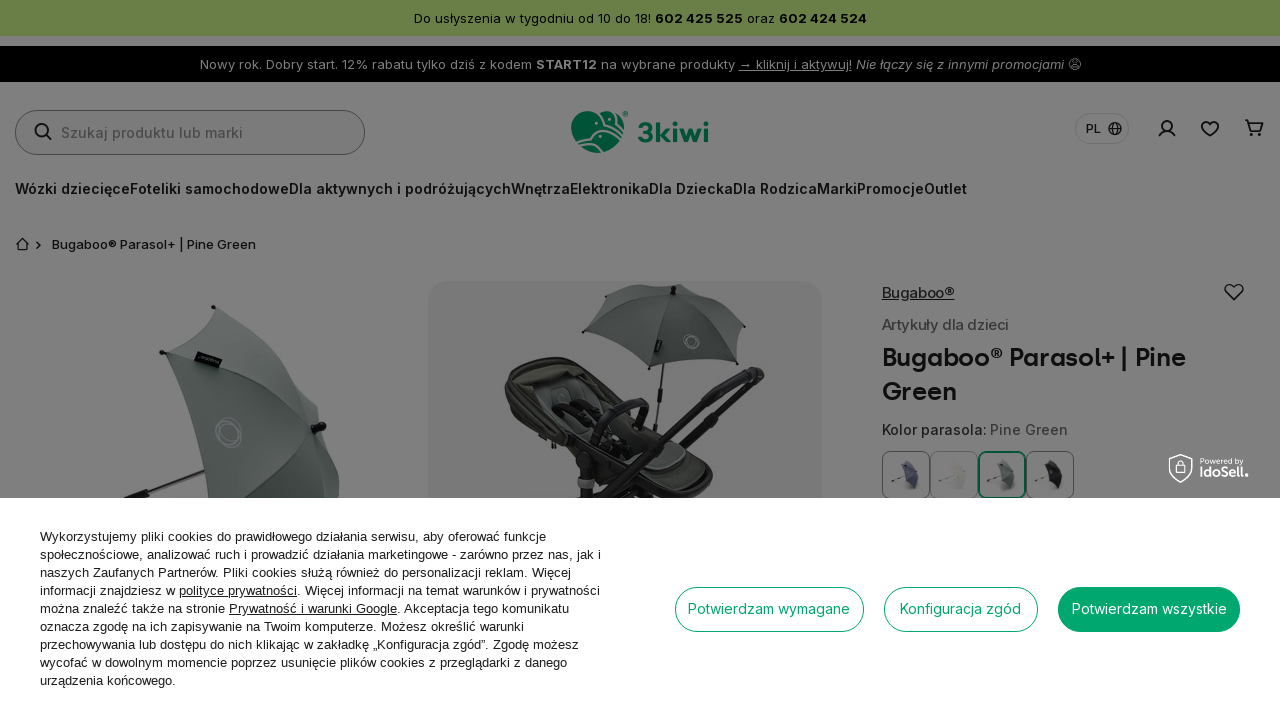

--- FILE ---
content_type: text/html; charset=utf-8
request_url: https://www.3kiwi.pl/product-pol-45912-Bugaboo-R-Parasol-Pine-Green.html?selected_size=onesize
body_size: 40230
content:
<!DOCTYPE html>
<html lang="pl" class="--freeShipping --vat --gross --hide-percentage-discounts " ><head><link rel="preload stylesheet" href="https://fonts.googleapis.com/css2?family=Inter:ital,opsz,wght@0,14..32,100..900;1,14..32,100..900&amp;display=swap"><link rel="preload" as="image" fetchpriority="high" href="/hpeciai/15db4b84a8a3fd0b3e754ba3eb711e40/pol_pm_Bugaboo-R-Parasol-Pine-Green-45912_1.webp"><meta name="viewport" content="user-scalable=no, initial-scale = 1.0, maximum-scale = 1.0, width=device-width, viewport-fit=cover"><meta http-equiv="Content-Type" content="text/html; charset=utf-8"><meta http-equiv="X-UA-Compatible" content="IE=edge"><title>Bugaboo® Parasol+ | Pine Green – 3kiwi.pl® Wrocław</title><meta name="keywords" content="Bugaboo® Parasol+ | Pine Green, , % Code Promocja %"><meta name="description" content="osłoń malucha przed ostrym słońcem – parasol możesz skierować w dowolną stronę % Code Promocja %"><link rel="icon" href="/gfx/pol/favicon.ico"><meta name="theme-color" content="#00A76E"><meta name="msapplication-navbutton-color" content="#00A76E"><meta name="apple-mobile-web-app-status-bar-style" content="#00A76E"><link rel="stylesheet" type="text/css" href="/gfx/pol/projector_style.css.gzip?r=1764077495"><style>
							#photos_slider[data-skeleton] .photos__link:before {
								padding-top: calc(min((372/372 * 100%), 372px));
							}
							@media (min-width: 979px) {.photos__slider[data-skeleton] .photos__figure:not(.--nav):first-child .photos__link {
								max-height: 372px;
							}}
						</style><script>var app_shop={urls:{prefix:'data="/gfx/'.replace('data="', '')+'pol/',graphql:'/graphql/v1/'},vars:{meta:{viewportContent:'initial-scale = 1.0, maximum-scale = 5.0, width=device-width, viewport-fit=cover'},priceType:'gross',priceTypeVat:true,productDeliveryTimeAndAvailabilityWithBasket:false,geoipCountryCode:'US',fairShopLogo: { enabled: false, image: '/gfx/standards/safe_light.svg'},currency:{id:'PLN',symbol:'zł',country:'pl',format:'###,##0.00',beforeValue:false,space:true,decimalSeparator:',',groupingSeparator:' '},language:{id:'pol',symbol:'pl',name:'Polski'},omnibus:{enabled:true,rebateCodeActivate:false,hidePercentageDiscounts:true,},},txt:{priceTypeText:' brutto',},fn:{},fnrun:{},files:[],graphql:{}};const getCookieByName=(name)=>{const value=`; ${document.cookie}`;const parts = value.split(`; ${name}=`);if(parts.length === 2) return parts.pop().split(';').shift();return false;};if(getCookieByName('freeeshipping_clicked')){document.documentElement.classList.remove('--freeShipping');}if(getCookieByName('rabateCode_clicked')){document.documentElement.classList.remove('--rabateCode');}function hideClosedBars(){const closedBarsArray=JSON.parse(localStorage.getItem('closedBars'))||[];if(closedBarsArray.length){const styleElement=document.createElement('style');styleElement.textContent=`${closedBarsArray.map((el)=>`#${el}`).join(',')}{display:none !important;}`;document.head.appendChild(styleElement);}}hideClosedBars();</script><meta name="robots" content="index,follow"><meta name="rating" content="general"><meta name="Author" content=" 3kiwi.pl na bazie IdoSell (www.idosell.com/shop).">
<!-- Begin LoginOptions html -->

<style>
#client_new_social .service_item[data-name="service_Apple"]:before, 
#cookie_login_social_more .service_item[data-name="service_Apple"]:before,
.oscop_contact .oscop_login__service[data-service="Apple"]:before {
    display: block;
    height: 2.6rem;
    content: url('/gfx/standards/apple.svg?r=1743165583');
}
.oscop_contact .oscop_login__service[data-service="Apple"]:before {
    height: auto;
    transform: scale(0.8);
}
#client_new_social .service_item[data-name="service_Apple"]:has(img.service_icon):before,
#cookie_login_social_more .service_item[data-name="service_Apple"]:has(img.service_icon):before,
.oscop_contact .oscop_login__service[data-service="Apple"]:has(img.service_icon):before {
    display: none;
}
</style>

<!-- End LoginOptions html -->

<!-- Open Graph -->
<meta property="og:type" content="website"><meta property="og:url" content="https://www.3kiwi.pl/product-pol-45912-Bugaboo-R-Parasol-Pine-Green.html
"><meta property="og:title" content="Bugaboo® Parasol+ | Pine Green"><meta property="og:description" content="osłoń malucha przed ostrym słońcem – parasol możesz skierować w dowolną stronę"><meta property="og:site_name" content=" 3kiwi.pl"><meta property="og:locale" content="pl_PL"><meta property="og:locale:alternate" content="en_GB"><meta property="og:image" content="https://www.3kiwi.pl/hpeciai/690fcba1ec5a3932a2af9878ba4fa9bf/pol_pl_Bugaboo-R-Parasol-Pine-Green-45912_1.webp"><meta property="og:image:width" content="372"><meta property="og:image:height" content="372"><link rel="manifest" href="https://www.3kiwi.pl/data/include/pwa/1/manifest.json?t=3"><meta name="apple-mobile-web-app-capable" content="yes"><meta name="apple-mobile-web-app-status-bar-style" content="black"><meta name="apple-mobile-web-app-title" content="www.3kiwi.pl"><link rel="apple-touch-icon" href="/data/include/pwa/1/icon-128.png"><link rel="apple-touch-startup-image" href="/data/include/pwa/1/logo-512.png" /><meta name="msapplication-TileImage" content="/data/include/pwa/1/icon-144.png"><meta name="msapplication-TileColor" content="#2F3BA2"><meta name="msapplication-starturl" content="/"><script type="application/javascript">var _adblock = true;</script><script async src="/data/include/advertising.js"></script><script type="application/javascript">var statusPWA = {
                online: {
                    txt: "Połączono z internetem",
                    bg: "#5fa341"
                },
                offline: {
                    txt: "Brak połączenia z internetem",
                    bg: "#eb5467"
                }
            }</script><script async type="application/javascript" src="/ajax/js/pwa_online_bar.js?v=1&r=6"></script><script >
window.dataLayer = window.dataLayer || [];
window.gtag = function gtag() {
dataLayer.push(arguments);
}
gtag('consent', 'default', {
'ad_storage': 'denied',
'analytics_storage': 'denied',
'ad_personalization': 'denied',
'ad_user_data': 'denied',
'wait_for_update': 500
});

gtag('set', 'ads_data_redaction', true);
</script><script id="iaiscript_1" data-requirements="W10=" data-ga4_sel="ga4script">
window.iaiscript_1 = `<${'script'}  class='google_consent_mode_update'>
gtag('consent', 'update', {
'ad_storage': 'denied',
'analytics_storage': 'denied',
'ad_personalization': 'denied',
'ad_user_data': 'denied'
});
</${'script'}>`;
</script>
<!-- End Open Graph -->

<link rel="canonical" href="https://www.3kiwi.pl/product-pol-45912-Bugaboo-R-Parasol-Pine-Green.html" />
<link rel="alternate" hreflang="en" href="https://www.3kiwi.pl/product-eng-45912-Bugaboo-R-Umbrella-Pine-Green.html" />
<link rel="alternate" hreflang="pl" href="https://www.3kiwi.pl/product-pol-45912-Bugaboo-R-Parasol-Pine-Green.html" />
                <!-- Global site tag (gtag.js) -->
                <script  async src="https://www.googletagmanager.com/gtag/js?id=G-17TTHVVND1"></script>
                <script >
                    window.dataLayer = window.dataLayer || [];
                    window.gtag = function gtag(){dataLayer.push(arguments);}
                    gtag('js', new Date());
                    
                    gtag('config', 'G-17TTHVVND1');

                </script>
                            <!-- Google Tag Manager -->
                    <script >(function(w,d,s,l,i){w[l]=w[l]||[];w[l].push({'gtm.start':
                    new Date().getTime(),event:'gtm.js'});var f=d.getElementsByTagName(s)[0],
                    j=d.createElement(s),dl=l!='dataLayer'?'&l='+l:'';j.async=true;j.src=
                    'https://www.googletagmanager.com/gtm.js?id='+i+dl;f.parentNode.insertBefore(j,f);
                    })(window,document,'script','dataLayer','GTM-TPSWGBCJ');</script>
            <!-- End Google Tag Manager -->
<!-- Begin additional html or js -->


<!--17|1|14| modified: 2025-04-22 12:06:07-->
<meta name="google-site-verification" content="kiO5opfkPAoNswD7KfJSaLUhfOluyJzPV6q6CyNK4LE" />
<!--42|1|28| modified: 2025-04-22 12:06:23-->
<meta name="google-site-verification" content="Qb6Tz9XWZODeNJUCXBugv4i0teQ1oQeYv0_AeNEZyVc" />


<!-- End additional html or js -->
<script>(function(w,d,s,i,dl){w._ceneo = w._ceneo || function () {
w._ceneo.e = w._ceneo.e || []; w._ceneo.e.push(arguments); };
w._ceneo.e = w._ceneo.e || [];dl=dl===undefined?"dataLayer":dl;
const f = d.getElementsByTagName(s)[0], j = d.createElement(s); j.defer = true;
j.src = "https://ssl.ceneo.pl/ct/v5/script.js?accountGuid=" + i + "&t=" +
Date.now() + (dl ? "&dl=" + dl : ""); f.parentNode.insertBefore(j, f);
})(window, document, "script", "7fa854d3-79fd-4920-be2c-a422fbff3a01");</script>
                <script>
                if (window.ApplePaySession && window.ApplePaySession.canMakePayments()) {
                    var applePayAvailabilityExpires = new Date();
                    applePayAvailabilityExpires.setTime(applePayAvailabilityExpires.getTime() + 2592000000); //30 days
                    document.cookie = 'applePayAvailability=yes; expires=' + applePayAvailabilityExpires.toUTCString() + '; path=/;secure;'
                    var scriptAppleJs = document.createElement('script');
                    scriptAppleJs.src = "/ajax/js/apple.js?v=3";
                    if (document.readyState === "interactive" || document.readyState === "complete") {
                          document.body.append(scriptAppleJs);
                    } else {
                        document.addEventListener("DOMContentLoaded", () => {
                            document.body.append(scriptAppleJs);
                        });  
                    }
                } else {
                    document.cookie = 'applePayAvailability=no; path=/;secure;'
                }
                </script>
                <script>let paypalDate = new Date();
                    paypalDate.setTime(paypalDate.getTime() + 86400000);
                    document.cookie = 'payPalAvailability_PLN=-1; expires=' + paypalDate.getTime() + '; path=/; secure';
                </script><script src="/data/gzipFile/expressCheckout.js.gz"></script><script type="text/javascript" src="/expressCheckout/smileCheckout.php?v=3"></script><style>express-checkout:not(:defined){-webkit-appearance:none;background:0 0;display:block !important;outline:0;width:100%;min-height:48px;position:relative}</style></head><body><div id="container" class="projector_page container max-width-1400"><header class=" commercial_banner"><script class="ajaxLoad">app_shop.vars.vat_registered="true";app_shop.vars.currency_format="###,##0.00";app_shop.vars.currency_before_value=false;app_shop.vars.currency_space=true;app_shop.vars.symbol="zł";app_shop.vars.id="PLN";app_shop.vars.baseurl="http://www.3kiwi.pl/";app_shop.vars.sslurl="https://www.3kiwi.pl/";app_shop.vars.curr_url="%2Fproduct-pol-45912-Bugaboo-R-Parasol-Pine-Green.html%3Fselected_size%3Donesize";var currency_decimal_separator=',';var currency_grouping_separator=' ';app_shop.vars.blacklist_extension=["exe","com","swf","js","php"];app_shop.vars.blacklist_mime=["application/javascript","application/octet-stream","message/http","text/javascript","application/x-deb","application/x-javascript","application/x-shockwave-flash","application/x-msdownload"];app_shop.urls.contact="/contact-pol.html";</script><div id="viewType" style="display:none"></div><div class="bars_top bars"><div class="bars__item" id="bar84" style="--background-color:#d5ff8f;--border-color:#d5ff8f;--font-color:#000000;"><div class="bars__wrapper"><div class="bars__content"> Do usłyszenia w tygodniu od 10 do 18! <strong>602 425 525</strong> oraz <strong>602 424 524</strong></div></div></div><div class="bars__item" id="bar85" style="--background-color:#000000;--border-color:#000000;--font-color:#ffffff;"><div class="bars__wrapper"><div class="bars__content"> Nowy rok. Dobry start. 12% rabatu tylko dziś z kodem <b>START12</b> na wybrane produkty <a href="https://www.3kiwi.pl?discount_code=START12"> → kliknij i aktywuj!</a></b> <i>Nie łączy się z innymi promocjami </i>😩</div></div></div></div><script>document.documentElement.style.setProperty('--bars-height',`${document.querySelector('.bars_top').offsetHeight}px`);</script><div id="logo" class="d-flex align-items-center"><a href="/" target="_self" aria-label="Logo sklepu"><img src="/data/gfx/mask/pol/logo_1_big.webp" alt="3kiwi.pl® salon Wrocław - wózki dziecięce, foteliki samochodowe oraz akcesoria niemowlęce" width="276" height="84"></a></div><form action="https://www.3kiwi.pl/search.php" method="get" id="menu_search" class="menu_search"><a href="#showSearchForm" class="menu_search__mobile" aria-label="Szukaj"></a><div class="menu_search__block"><div class="menu_search__item --input"><input class="menu_search__input" type="text" name="text" autocomplete="off" placeholder="Szukaj produktu lub marki" aria-label="Szukaj produktu lub marki"><button class="menu_search__submit" type="submit" aria-label="Szukaj"></button></div><div class="menu_search__item --results search_result"></div></div></form><div id="menu_settings" class="align-items-center justify-content-end"><div class="open_trigger"><span class="d-none d-md-flex flag_world">pl</span><div class="menu_settings_wrapper d-md-none"><div class="menu_settings_inline"><div class="menu_settings_header">
								Język i waluta: 
							</div><div class="menu_settings_content"><span class="menu_settings_flag flag flag_pol"></span><strong class="menu_settings_value"><span class="menu_settings_language">pl</span><span> | </span><span class="menu_settings_currency">zł</span></strong></div></div><div class="menu_settings_inline"><div class="menu_settings_header">
								Dostawa do: 
							</div><div class="menu_settings_content"><strong class="menu_settings_value">Polska</strong></div></div></div></div><form action="https://www.3kiwi.pl/settings.php" method="post"><ul><li><div class="form-group"><label class="menu_settings_lang_label">Język</label><div class="radio"><label><input type="radio" name="lang" checked value="pol"><span class="flag flag_pol"></span><span>pl</span></label></div><div class="radio"><label><input type="radio" name="lang" value="eng"><span class="flag flag_eng"></span><span>en</span></label></div></div></li><li><div class="form-group"><label for="menu_settings_curr">Waluta</label><div class="select-after"><select class="form-control" name="curr" id="menu_settings_curr"><option value="PLN" selected>zł</option><option value="EUR">€ (1 zł = 0.2265€)
															</option></select></div></div><div class="form-group"><label for="menu_settings_country">Dostawa do</label><div class="select-after"><select class="form-control" name="country" id="menu_settings_country"><option value="1143020016">Austria</option><option value="1143020022">Belgia</option><option value="1143020033">Bułgaria</option><option value="1143020038">Chorwacja</option><option value="1143020041">Czechy</option><option value="1143020042">Dania</option><option value="1143020051">Estonia</option><option value="1143020056">Finlandia</option><option value="1143020057">Francja</option><option value="1143020075">Hiszpania</option><option value="1143020076">Holandia</option><option value="1143020083">Irlandia</option><option value="1143020115">Lichtenstein</option><option value="1143020116">Litwa</option><option value="1143020118">Łotwa</option><option value="1143020117">Luksembourg</option><option value="1143020143">Niemcy</option><option selected value="1143020003">Polska</option><option value="1143020163">Portugalia</option><option value="1143020169">Rumunia</option><option value="1143020182">Słowacja</option><option value="1143020183">Słowenia</option><option value="1143020193">Szwecja</option><option value="1143020217">Węgry</option><option value="1143020220">Włochy</option></select></div></div></li><li class="buttons"><button class="btn --solid --large" type="submit">
								Zastosuj zmiany
							</button></li></ul></form><div id="menu_additional"><a class="account_link" href="https://www.3kiwi.pl/login.php"></a><div class="shopping_list_top" data-empty="true"><a href="https://www.3kiwi.pl/pl/shoppinglist/" class="wishlist_link slt_link --empty"></a><div class="slt_lists"><ul class="slt_lists__nav"><li class="slt_lists__nav_item" data-list_skeleton="true" data-list_id="true" data-shared="true"><a class="slt_lists__nav_link" data-list_href="true"><span class="slt_lists__nav_name" data-list_name="true"></span><span class="slt_lists__count" data-list_count="true">0</span></a></li><li class="slt_lists__nav_item --empty"><a class="slt_lists__nav_link --empty" href="https://www.3kiwi.pl/pl/shoppinglist/"><span class="slt_lists__nav_name" data-list_name="true">Lista zakupowa</span><span class="slt_lists__count" data-list_count="true">0</span></a></li></ul></div></div></div></div><div class="menu_settings_mobile"><a class="account_link" href="https://www.3kiwi.pl/login.php"></a><div class="shopping_list_top_mobile" data-empty="true"><a href="https://www.3kiwi.pl/pl/shoppinglist/" class="sltm_link --empty"></a></div></div><div id="menu_basket" class="topBasket"><a class="topBasket__sub" href="/basketedit.php" aria-labelledby="Koszyk"><span class="badge badge-info"></span><strong class="topBasket__price">0,00 zł</strong></a><div class="topBasket__details --products" style="display: none;"><div class="topBasket__block --labels"><label class="topBasket__item --name">Produkt</label><label class="topBasket__item --sum">Ilość</label><label class="topBasket__item --prices">Cena</label></div><div class="topBasket__block --products"></div></div><div class="topBasket__details --shipping" style="display: none;"><span class="topBasket__name">Koszt dostawy od</span><span id="shipppingCost"></span></div></div><button id="navbar__fixed_toggler" type="button" class="navbar__fixed_toggler" aria-label="Menu"><i class="icon-reorder"></i></button><nav id="menu_categories" class="wide"><button type="button" class="navbar-toggler" aria-label="Menu"><i class="icon-reorder"></i></button><div class="navbar-collapse" id="menu_navbar"><ul class="navbar-nav"><li class="nav-item"><span title="Wózki dziecięce" class="nav-link nav-gfx" ><picture class="nav-picture --main --lvl1"><img alt="Wózki dziecięce" title="Wózki dziecięce" src="/data/gfx/pol/navigation/1_1_i_3453webp" loading="lazy"></picture><span class="gfx_lvl_1">Wózki dziecięce</span></span><ul class="navbar-subnav"><li class="nav-items-wrapper"><div class="nav-header"><a href="#backLink" class="nav-header__backLink"><i class="icon-angle-left"></i></a><a  href="/pol_m_Wozki-dzieciece-3453.html" target="_self" title="Wózki dziecięce" class="nav-link nav-gfx" ><span class="gfx_lvl_1">Wózki dziecięce</span></a></div><div class="nav-item --items"><ul class="nav-wrapper --items"><li class="nav-item empty"><a  href="/pol_m_Wozki-dzieciece_Wozki-wielofunkcyjne-2w1-3454.html" target="_self" title="Wózki wielofunkcyjne 2w1" class="nav-link nav-gfx" ><picture class="nav-picture --main --lvl2"><img alt="Wózki wielofunkcyjne 2w1" title="Wózki wielofunkcyjne 2w1" src="/data/gfx/pol/navigation/1_1_i_3454jpg" loading="lazy"></picture><span class="gfx_lvl_2">Wózki wielofunkcyjne 2w1</span></a></li><li class="nav-item empty"><a  href="/pol_m_Wozki-dzieciece_Wozki-wielofunkcyjne-4w1-3455.html" target="_self" title="Wózki wielofunkcyjne 4w1" class="nav-link nav-gfx" ><picture class="nav-picture --main --lvl2"><img alt="Wózki wielofunkcyjne 4w1" title="Wózki wielofunkcyjne 4w1" src="/data/gfx/pol/navigation/1_1_i_3455jpg" loading="lazy"></picture><span class="gfx_lvl_2">Wózki wielofunkcyjne 4w1</span></a></li><li class="nav-item empty"><a  href="/pol_m_Wozki-dzieciece_Wozki-dla-dwojki-dzieci-3457.html" target="_self" title="Wózki dla dwójki dzieci" class="nav-link nav-gfx" ><picture class="nav-picture --main --lvl2"><img alt="Wózki dla dwójki dzieci" title="Wózki dla dwójki dzieci" src="/data/gfx/pol/navigation/1_1_i_3457jpg" loading="lazy"></picture><span class="gfx_lvl_2">Wózki dla dwójki dzieci</span></a></li><li class="nav-item empty"><a  href="/pol_m_Wozki-dzieciece_Lekkie-spacerowki-do-samolotu-3458.html" target="_self" title="Lekkie spacerówki do samolotu" class="nav-link nav-gfx" ><picture class="nav-picture --main --lvl2"><img alt="Lekkie spacerówki do samolotu" title="Lekkie spacerówki do samolotu" src="/data/gfx/pol/navigation/1_1_i_3458jpg" loading="lazy"></picture><span class="gfx_lvl_2">Lekkie spacerówki do samolotu</span></a></li><li class="nav-item empty"><a  href="/pol_m_Wozki-dzieciece_Wozki-terenowe-i-do-biegania-3459.html" target="_self" title="Wózki terenowe i do biegania" class="nav-link nav-gfx" ><picture class="nav-picture --main --lvl2"><img alt="Wózki terenowe i do biegania" title="Wózki terenowe i do biegania" src="/data/gfx/pol/navigation/1_1_i_3459jpg" loading="lazy"></picture><span class="gfx_lvl_2">Wózki terenowe i do biegania</span></a></li><li class="nav-item empty"><a  href="/pol_m_Wozki-dzieciece_Spacerowki-do-konca-wozkowania-3460.html" target="_self" title="Spacerówki do końca wózkowania" class="nav-link nav-gfx" ><picture class="nav-picture --main --lvl2"><img alt="Spacerówki do końca wózkowania" title="Spacerówki do końca wózkowania" src="/data/gfx/pol/navigation/1_1_i_3460webp" loading="lazy"></picture><span class="gfx_lvl_2">Spacerówki do końca wózkowania</span></a></li><li class="nav-item empty"><a  href="/pol_m_Wozki-dzieciece_Markowe-akcesoria-3461.html" target="_self" title="Markowe akcesoria" class="nav-link nav-gfx" ><picture class="nav-picture --main --lvl2"><img alt="Markowe akcesoria" title="Markowe akcesoria" src="/data/gfx/pol/navigation/1_1_i_3461jpg" loading="lazy"></picture><span class="gfx_lvl_2">Markowe akcesoria</span></a></li><li class="nav-item empty"><a  href="/pol_m_Wozki-dzieciece_Czesci-wozkow-3476.html" target="_self" title="Części wózków" class="nav-link nav-gfx" ><picture class="nav-picture --main --lvl2"><img alt="Części wózków" title="Części wózków" src="/data/gfx/pol/navigation/1_1_i_3476webp" loading="lazy"></picture><span class="gfx_lvl_2">Części wózków</span></a></li></ul></div></li><li class="nav-item --zone"><ul class="nav-wrapper --zone"><li class="nav-item --brand"><ul class="navbar-zone__wrapper"><li class="nav-item"><span title="Top Marki" class="nav-label" >Top Marki</span><ul class="navbar-brand__wrapper"><li class="nav-item"><a  href="/pl/series/bugaboo-r-fox-5-renew-9" target="_self" title="Bugaboo" class="nav-label nav-gfx" ><picture class="nav-picture --main --lvl3"><img alt="Bugaboo" title="Bugaboo" src="/data/gfx/pol/navigation/1_1_i_3464jpg" loading="lazy"></picture></a></li><li class="nav-item"><a  href="https://www.3kiwi.pl/ser-pol-15-Stokke-R-YOYO-3.html" target="_self" title="Stokke" class="nav-label nav-gfx" ><picture class="nav-picture --main --lvl3"><img alt="Stokke" title="Stokke" src="/data/gfx/pol/navigation/1_1_i_3465jpg" loading="lazy"></picture></a></li><li class="nav-item"><a  href="https://www.3kiwi.pl/ser-pol-3-Cybex-R-Priam-4-0.html" target="_self" title="Cybex" class="nav-label nav-gfx" ><picture class="nav-picture --main --lvl3"><img alt="Cybex" title="Cybex" src="/data/gfx/pol/navigation/1_1_i_3466jpg" loading="lazy"></picture></a></li><li class="nav-item"><a  href="https://www.3kiwi.pl/ser-pol-10-Thule-R-Urban-Glide.html" target="_self" title="Thule" class="nav-label nav-gfx" ><picture class="nav-picture --main --lvl3"><img alt="Thule" title="Thule" src="/data/gfx/pol/navigation/1_1_i_3467jpg" loading="lazy"></picture></a></li><li class="nav-item"><a  href="https://www.3kiwi.pl/firm-pol-1729003038-Venicci-R.html" target="_self" title="Venicci" class="nav-label nav-gfx" ><picture class="nav-picture --main --lvl3"><img alt="Venicci" title="Venicci" src="/data/gfx/pol/navigation/1_1_i_3473jpg" loading="lazy"></picture></a></li></ul></li></ul></li><li class="nav-item --baner"><ul class="navbar-zone__wrapper"><li class="nav-item"><a  href="https://www.3kiwi.pl/product-pol-60621-Bugaboo-R-Butterfly-lekki-wozek-spacerowy.html" target="_self" title="Bugaboo® promocja" class="nav-label nav-gfx" ><picture class="nav-picture --main --lvl3"><img alt="Bugaboo® promocja" title="Bugaboo® promocja" src="/data/gfx/pol/navigation/1_1_i_3475.webp" loading="lazy"></picture><span class="gfx_lvl_3">Bugaboo® promocja</span></a></li></ul></li></ul></li><li class="nav-close"><button><i class="icon-x"></i></button></li></ul></li><li class="nav-item"><span title="Foteliki samochodowe" class="nav-link nav-gfx" ><picture class="nav-picture --main --lvl1"><img alt="Foteliki samochodowe" title="Foteliki samochodowe" src="/data/gfx/pol/navigation/1_1_i_3390webp" loading="lazy"></picture><span class="gfx_lvl_1">Foteliki samochodowe</span></span><ul class="navbar-subnav"><li class="nav-items-wrapper"><div class="nav-header"><a href="#backLink" class="nav-header__backLink"><i class="icon-angle-left"></i></a><a  href="/pol_m_Foteliki-samochodowe-3390.html" target="_self" title="Foteliki samochodowe" class="nav-link nav-gfx" ><span class="gfx_lvl_1">Foteliki samochodowe</span></a></div><div class="nav-item --items"><ul class="nav-wrapper --items"><li class="nav-item empty"><a  href="/pol_m_Foteliki-samochodowe_Grupa-I-niemowle-3391.html" target="_self" title="Grupa I niemowlę" class="nav-link nav-gfx" ><picture class="nav-picture --main --lvl2"><img alt="Grupa I niemowlę" title="Grupa I niemowlę" src="/data/gfx/pol/navigation/1_1_i_3391jpg" loading="lazy"></picture><span class="gfx_lvl_2">Grupa I niemowlę</span></a></li><li class="nav-item empty"><a  href="/pol_m_Foteliki-samochodowe_Grupa-II-maluch-3392.html" target="_self" title="Grupa II maluch" class="nav-link nav-gfx" ><picture class="nav-picture --main --lvl2"><img alt="Grupa II maluch" title="Grupa II maluch" src="/data/gfx/pol/navigation/1_1_i_3392jpg" loading="lazy"></picture><span class="gfx_lvl_2">Grupa II maluch</span></a></li><li class="nav-item empty"><a  href="/pol_m_Foteliki-samochodowe_Grupa-III-junior-3393.html" target="_self" title="Grupa III junior" class="nav-link nav-gfx" ><picture class="nav-picture --main --lvl2"><img alt="Grupa III junior" title="Grupa III junior" src="/data/gfx/pol/navigation/1_1_i_3393jpg" loading="lazy"></picture><span class="gfx_lvl_2">Grupa III junior</span></a></li><li class="nav-item empty"><a  href="/pol_m_Foteliki-samochodowe_Akcesoria-3404.html" target="_self" title="Akcesoria " class="nav-link nav-gfx" ><picture class="nav-picture --main --lvl2"><img alt="Akcesoria " title="Akcesoria " src="/data/gfx/pol/navigation/1_1_i_3404webp" loading="lazy"></picture><span class="gfx_lvl_2">Akcesoria </span></a></li></ul></div></li><li class="nav-item --zone"><ul class="nav-wrapper --zone"><li class="nav-item --brand"><ul class="navbar-zone__wrapper"><li class="nav-item"><span title="Top Marki" class="nav-label" >Top Marki</span><ul class="navbar-brand__wrapper"><li class="nav-item"><a  href="https://www.3kiwi.pl/product-pol-60092-Cybex-R-Cloud-T-i-Size-Plus-fotelik-z-baza.html?query_id=8" target="_self" title="Cybex" class="nav-label nav-gfx" ><picture class="nav-picture --main --lvl3"><img alt="Cybex" title="Cybex" src="/data/gfx/pol/navigation/1_1_i_3396jpg" loading="lazy"></picture></a></li><li class="nav-item"><a  href="https://www.3kiwi.pl/product-pol-60696-Thule-R-Maple-i-Size.html" target="_self" title="Thule" class="nav-label nav-gfx" ><picture class="nav-picture --main --lvl3"><img alt="Thule" title="Thule" src="/data/gfx/pol/navigation/1_1_i_3397jpg" loading="lazy"></picture></a></li><li class="nav-item"><a  href="https://www.3kiwi.pl/firm-pol-1729002760-BeSafe-R.html" target="_self" title="Besafe" class="nav-label nav-gfx" ><picture class="nav-picture --main --lvl3"><img alt="Besafe" title="Besafe" src="/data/gfx/pol/navigation/1_1_i_3398jpg" loading="lazy"></picture></a></li><li class="nav-item"><a  href="https://www.3kiwi.pl/firm-pol-1729002800-Britax-Romer-R.html" target="_self" title="Britax Romer" class="nav-label nav-gfx" ><picture class="nav-picture --main --lvl3"><img alt="Britax Romer" title="Britax Romer" src="/data/gfx/pol/navigation/1_1_i_3401jpg" loading="lazy"></picture></a></li><li class="nav-item"><a  href="https://www.3kiwi.pl/firm-pol-1738070932-Recaro-R.html" target="_self" title="Recaro" class="nav-label nav-gfx" ><picture class="nav-picture --main --lvl3"><img alt="Recaro" title="Recaro" src="/data/gfx/pol/navigation/1_1_i_3559.jpg" loading="lazy"></picture></a></li></ul></li></ul></li><li class="nav-item --baner"><ul class="navbar-zone__wrapper"><li class="nav-item"><a  href="https://www.3kiwi.pl/product-pol-61114-Thule-R-Maple-i-Size-fotelik-z-baza.html" target="_self" title="Thule® Maple" class="nav-label nav-gfx" ><picture class="nav-picture --main --lvl3"><img alt="Thule® Maple" title="Thule® Maple" src="/data/gfx/pol/navigation/1_1_i_3403webp" loading="lazy"></picture><span class="gfx_lvl_3">Thule® Maple</span></a></li></ul></li></ul></li><li class="nav-close"><button><i class="icon-x"></i></button></li></ul></li><li class="nav-item"><span title="Dla aktywnych i podróżujących" class="nav-link nav-gfx" ><picture class="nav-picture --main --lvl1"><img alt="Dla aktywnych i podróżujących" title="Dla aktywnych i podróżujących" src="/data/gfx/pol/navigation/1_1_i_3435webp" loading="lazy"></picture><span class="gfx_lvl_1">Dla aktywnych i podróżujących</span></span><ul class="navbar-subnav"><li class="nav-items-wrapper"><div class="nav-header"><a href="#backLink" class="nav-header__backLink"><i class="icon-angle-left"></i></a><a  href="/pol_m_Dla-aktywnych-i-podrozujacych-3435.html" target="_self" title="Dla aktywnych i podróżujących" class="nav-link nav-gfx" ><span class="gfx_lvl_1">Dla aktywnych i podróżujących</span></a></div><div class="nav-item --items"><ul class="nav-wrapper --items"><li class="nav-item empty"><a  href="/pol_m_Dla-aktywnych-i-podrozujacych_Lozeczka-turystyczne-3439.html" target="_self" title="Łóżeczka turystyczne" class="nav-link nav-gfx" ><picture class="nav-picture --main --lvl2"><img alt="Łóżeczka turystyczne" title="Łóżeczka turystyczne" src="/data/gfx/pol/navigation/1_1_i_3439jpg" loading="lazy"></picture><span class="gfx_lvl_2">Łóżeczka turystyczne</span></a></li><li class="nav-item empty"><a  href="/pol_m_Dla-aktywnych-i-podrozujacych_Walizki-dzieciece-3440.html" target="_self" title="Walizki dziecięce" class="nav-link nav-gfx" ><picture class="nav-picture --main --lvl2"><img alt="Walizki dziecięce" title="Walizki dziecięce" src="/data/gfx/pol/navigation/1_1_i_3440jpg" loading="lazy"></picture><span class="gfx_lvl_2">Walizki dziecięce</span></a></li><li class="nav-item empty"><a  href="/pol_m_Dla-aktywnych-i-podrozujacych_Nosidla-hybrydowe-3441.html" target="_self" title="Nosidła hybrydowe" class="nav-link nav-gfx" ><picture class="nav-picture --main --lvl2"><img alt="Nosidła hybrydowe" title="Nosidła hybrydowe" src="/data/gfx/pol/navigation/1_1_i_3441jpg" loading="lazy"></picture><span class="gfx_lvl_2">Nosidła hybrydowe</span></a></li></ul></div></li><li class="nav-item --zone"><ul class="nav-wrapper --zone"><li class="nav-item --brand"><ul class="navbar-zone__wrapper"><li class="nav-item"><span title="Top Marki" class="nav-label" >Top Marki</span><ul class="navbar-brand__wrapper"><li class="nav-item"><a  href="https://www.3kiwi.pl/pol_m_Dla-aktywnych-i-podrozujacych_Przyczepki-rowerowe-3436.html" target="_self" title="Thule" class="nav-label nav-gfx" ><picture class="nav-picture --main --lvl3"><img alt="Thule" title="Thule" src="/data/gfx/pol/navigation/1_1_i_3445jpg" loading="lazy"></picture></a></li><li class="nav-item"><a  href="https://www.3kiwi.pl/pol_m_Dla-aktywnych-i-podrozujacych_Lozeczka-turystyczne-3439.html" target="_self" title="Bugaboo" class="nav-label nav-gfx" ><picture class="nav-picture --main --lvl3"><img alt="Bugaboo" title="Bugaboo" src="/data/gfx/pol/navigation/1_1_i_3446jpg" loading="lazy"></picture></a></li><li class="nav-item"><a  href="https://www.3kiwi.pl/pol_m_Dla-aktywnych-i-podrozujacych_Walizki-dzieciece-3440.html" target="_self" title="Stokke" class="nav-label nav-gfx" ><picture class="nav-picture --main --lvl3"><img alt="Stokke" title="Stokke" src="/data/gfx/pol/navigation/1_1_i_3447jpg" loading="lazy"></picture></a></li><li class="nav-item"><a  href="https://www.3kiwi.pl/pol_m_Dla-aktywnych-i-podrozujacych_Jezdziki-i-hulajnogi-3442.html" target="_self" title="Scoot and Ride" class="nav-label nav-gfx" ><picture class="nav-picture --main --lvl3"><img alt="Scoot and Ride" title="Scoot and Ride" src="/data/gfx/pol/navigation/1_1_i_3448jpg" loading="lazy"></picture></a></li></ul></li></ul></li><li class="nav-item --baner"><ul class="navbar-zone__wrapper"><li class="nav-item"><a  href="https://www.3kiwi.pl/pol_m_Dla-aktywnych-i-podrozujacych_Przyczepki-rowerowe-3436.html" target="_self" title="Thule® Chariot Sport 2" class="nav-label nav-gfx" ><picture class="nav-picture --main --lvl3"><img alt="Thule® Chariot Sport 2" title="Thule® Chariot Sport 2" src="/data/gfx/pol/navigation/1_1_i_3452webp" loading="lazy"></picture><span class="gfx_lvl_3">Thule® Chariot Sport 2</span></a></li></ul></li></ul></li><li class="nav-close"><button><i class="icon-x"></i></button></li></ul></li><li class="nav-item"><span title="Wnętrza" class="nav-link nav-gfx" ><picture class="nav-picture --main --lvl1"><img alt="Wnętrza" title="Wnętrza" src="/data/gfx/pol/navigation/1_1_i_3406webp" loading="lazy"></picture><span class="gfx_lvl_1">Wnętrza</span></span><ul class="navbar-subnav"><li class="nav-items-wrapper"><div class="nav-header"><a href="#backLink" class="nav-header__backLink"><i class="icon-angle-left"></i></a><a  href="/pol_m_Wnetrza-3406.html" target="_self" title="Wnętrza" class="nav-link nav-gfx" ><span class="gfx_lvl_1">Wnętrza</span></a></div><div class="nav-item --items"><ul class="nav-wrapper --items"><li class="nav-item"><a  href="/pol_m_Wnetrza_Krzeselka-do-karmienia-3410.html" target="_self" title="Krzesełka do karmienia" class="nav-link nav-gfx" ><picture class="nav-picture --main --lvl2"><img alt="Krzesełka do karmienia" title="Krzesełka do karmienia" src="/data/gfx/pol/navigation/1_1_i_3410jpg" loading="lazy"></picture><span class="gfx_lvl_2">Krzesełka do karmienia</span></a><ul class="navbar-subsubnav"><li class="nav-header"><a href="#backLink" class="nav-header__backLink"><i class="icon-angle-left"></i></a><a  href="/pol_m_Wnetrza_Krzeselka-do-karmienia-3410.html" target="_self" title="Krzesełka do karmienia" class="nav-link nav-gfx" ><span class="gfx_lvl_2">Krzesełka do karmienia</span></a></li><li class="nav-item"><a  href="/pol_m_Wnetrza_Krzeselka-do-karmienia_Cybex-R-Click-Fold-3543.html" target="_self" title="Cybex® Click &amp;amp; Fold" class="nav-link nav-gfx" ><picture class="nav-picture --main --lvl3"><img alt="Cybex® Click &amp;amp; Fold" title="Cybex® Click &amp;amp; Fold" src="/data/gfx/pol/navigation/1_1_i_3543.jpg" loading="lazy"></picture><span class="gfx_lvl_3">Cybex® Click &amp; Fold</span></a></li><li class="nav-item"><a  href="/pol_m_Wnetrza_Krzeselka-do-karmienia_Cybex-R-Lemo-Platinum-3415.html" target="_self" title="Cybex® Lemo Platinum" class="nav-link nav-gfx" ><picture class="nav-picture --main --lvl3"><img alt="Cybex® Lemo Platinum" title="Cybex® Lemo Platinum" src="/data/gfx/pol/navigation/1_1_i_3415jpg" loading="lazy"></picture><span class="gfx_lvl_3">Cybex® Lemo Platinum</span></a></li><li class="nav-item"><a  href="/pol_m_Wnetrza_Krzeselka-do-karmienia_Stokke-R-Tripp-Trapp-R-3411.html" target="_self" title="Stokke® Tripp Trapp®" class="nav-link nav-gfx" ><picture class="nav-picture --main --lvl3"><img alt="Stokke® Tripp Trapp®" title="Stokke® Tripp Trapp®" src="/data/gfx/pol/navigation/1_1_i_3411jpg" loading="lazy"></picture><span class="gfx_lvl_3">Stokke® Tripp Trapp®</span></a></li><li class="nav-item"><a  href="/pol_m_Wnetrza_Krzeselka-do-karmienia_Bugaboo-R-Giraffe-3413.html" target="_self" title="Bugaboo® Giraffe" class="nav-link nav-gfx" ><picture class="nav-picture --main --lvl3"><img alt="Bugaboo® Giraffe" title="Bugaboo® Giraffe" src="/data/gfx/pol/navigation/1_1_i_3413jpg" loading="lazy"></picture><span class="gfx_lvl_3">Bugaboo® Giraffe</span></a></li><li class="nav-item"><a  href="/pol_m_Wnetrza_Krzeselka-do-karmienia_Stokke-R-Nomi-R-3412.html" target="_self" title="Stokke® Nomi®" class="nav-link nav-gfx" ><picture class="nav-picture --main --lvl3"><img alt="Stokke® Nomi®" title="Stokke® Nomi®" src="/data/gfx/pol/navigation/1_1_i_3412jpg" loading="lazy"></picture><span class="gfx_lvl_3">Stokke® Nomi®</span></a></li></ul></li><li class="nav-item empty"><a  href="/pol_m_Wnetrza_Lozeczka-dostawne-3407.html" target="_self" title="Łóżeczka dostawne" class="nav-link nav-gfx" ><picture class="nav-picture --main --lvl2"><img alt="Łóżeczka dostawne" title="Łóżeczka dostawne" src="/data/gfx/pol/navigation/1_1_i_3407jpg" loading="lazy"></picture><span class="gfx_lvl_2">Łóżeczka dostawne</span></a></li><li class="nav-item empty"><a  href="/pol_m_Wnetrza_Lezaczki-niemowlece-3408.html" target="_self" title="Leżaczki niemowlęce" class="nav-link nav-gfx" ><picture class="nav-picture --main --lvl2"><img alt="Leżaczki niemowlęce" title="Leżaczki niemowlęce" src="/data/gfx/pol/navigation/1_1_i_3408jpg" loading="lazy"></picture><span class="gfx_lvl_2">Leżaczki niemowlęce</span></a></li><li class="nav-item empty"><a  href="/pol_m_Wnetrza_Lozeczka-dzienne-3409.html" target="_self" title="Łóżeczka dzienne" class="nav-link nav-gfx" ><picture class="nav-picture --main --lvl2"><img alt="Łóżeczka dzienne" title="Łóżeczka dzienne" src="/data/gfx/pol/navigation/1_1_i_3409jpg" loading="lazy"></picture><span class="gfx_lvl_2">Łóżeczka dzienne</span></a></li><li class="nav-item"><a  href="/pol_m_Wnetrza_Meble-do-pokoju-dzieciecego-3416.html" target="_self" title="Meble do pokoju dziecięcego" class="nav-link nav-gfx" ><picture class="nav-picture --main --lvl2"><img alt="Meble do pokoju dziecięcego" title="Meble do pokoju dziecięcego" src="/data/gfx/pol/navigation/1_1_i_3416jpg" loading="lazy"></picture><span class="gfx_lvl_2">Meble do pokoju dziecięcego</span></a><ul class="navbar-subsubnav"><li class="nav-header"><a href="#backLink" class="nav-header__backLink"><i class="icon-angle-left"></i></a><a  href="/pol_m_Wnetrza_Meble-do-pokoju-dzieciecego-3416.html" target="_self" title="Meble do pokoju dziecięcego" class="nav-link nav-gfx" ><span class="gfx_lvl_2">Meble do pokoju dziecięcego</span></a></li><li class="nav-item"><a  href="/pol_m_Wnetrza_Meble-do-pokoju-dzieciecego_Stokke-R-Sleepi-TM-3562.html" target="_self" title="Stokke® Sleepi™" class="nav-link nav-gfx" ><picture class="nav-picture --main --lvl3"><img alt="Stokke® Sleepi™" title="Stokke® Sleepi™" src="/data/gfx/pol/navigation/1_1_i_3562.jpg" loading="lazy"></picture><span class="gfx_lvl_3">Stokke® Sleepi™</span></a></li><li class="nav-item"><a  href="/pol_m_Wnetrza_Meble-do-pokoju-dzieciecego_Leander-Classic-TM-3565.html" target="_self" title="Leander Classic™" class="nav-link" >Leander Classic™</a></li></ul></li></ul></div></li><li class="nav-item --zone"><ul class="nav-wrapper --zone"><li class="nav-item --brand"><ul class="navbar-zone__wrapper"><li class="nav-item"><span title="Top Marki" class="nav-label" >Top Marki</span><ul class="navbar-brand__wrapper"><li class="nav-item"><a  href="https://www.3kiwi.pl/product-pol-59707-Stokke-R-Sleepi-TM-V3-Bundle-lozeczko-w-zestawie.html" target="_self" title="Stokke" class="nav-label nav-gfx" ><picture class="nav-picture --main --lvl3"><img alt="Stokke" title="Stokke" src="/data/gfx/pol/navigation/1_1_i_3425jpg" loading="lazy"></picture></a></li><li class="nav-item"><a  href="https://www.3kiwi.pl/firm-pol-1729002769-Bellamy-R.html" target="_self" title="Bellamy" class="nav-label nav-gfx" ><picture class="nav-picture --main --lvl3"><img alt="Bellamy" title="Bellamy" src="/data/gfx/pol/navigation/1_1_i_3427jpg" loading="lazy"></picture></a></li><li class="nav-item"><a  href="https://www.3kiwi.pl/firm-pol-1729006087-Pinio-R.html" target="_self" title="Pinio" class="nav-label nav-gfx" ><picture class="nav-picture --main --lvl3"><img alt="Pinio" title="Pinio" src="/data/gfx/pol/navigation/1_1_i_3428jpg" loading="lazy"></picture></a></li><li class="nav-item"><a  href="https://www.3kiwi.pl/pol_m_Dla-Dziecka_Przewijaki-3503.html" target="_self" title="Leander" class="nav-label nav-gfx" ><picture class="nav-picture --main --lvl3"><img alt="Leander" title="Leander" src="/data/gfx/pol/navigation/1_1_i_3432jpg" loading="lazy"></picture></a></li></ul></li></ul></li><li class="nav-item --baner"><ul class="navbar-zone__wrapper"><li class="nav-item"><a  href="https://www.3kiwi.pl/pol_m_Wnetrza_Krzeselka-do-karmienia_Stokke-R-Tripp-Trapp-R-3411.html" target="_self" title="Stokke® Tripp Trapp®" class="nav-label nav-gfx" ><picture class="nav-picture --main --lvl3"><img alt="Stokke® Tripp Trapp®" title="Stokke® Tripp Trapp®" src="/data/gfx/pol/navigation/1_1_i_3422.webp" loading="lazy"></picture><span class="gfx_lvl_3">Stokke® Tripp Trapp®</span></a></li></ul></li></ul></li><li class="nav-close"><button><i class="icon-x"></i></button></li></ul></li><li class="nav-item"><span title="Elektronika" class="nav-link nav-gfx" ><picture class="nav-picture --main --lvl1"><img alt="Elektronika" title="Elektronika" src="/data/gfx/pol/navigation/1_1_i_3544.webp" loading="lazy"></picture><span class="gfx_lvl_1">Elektronika</span></span><ul class="navbar-subnav"><li class="nav-items-wrapper"><div class="nav-header"><a href="#backLink" class="nav-header__backLink"><i class="icon-angle-left"></i></a><a  href="/pol_m_Elektronika-3544.html" target="_self" title="Elektronika" class="nav-link nav-gfx" ><span class="gfx_lvl_1">Elektronika</span></a></div><div class="nav-item --items"><ul class="nav-wrapper --items"><li class="nav-item empty"><a  href="/pol_m_Elektronika_Nianie-i-monitory-oddechu-3546.html" target="_self" title="Nianie i monitory oddechu" class="nav-link nav-gfx" ><picture class="nav-picture --main --lvl2"><img alt="Nianie i monitory oddechu" title="Nianie i monitory oddechu" src="/data/gfx/pol/navigation/1_1_i_3507jpg" loading="lazy"></picture><span class="gfx_lvl_2">Nianie i monitory oddechu</span></a></li><li class="nav-item empty"><a  href="/pol_m_Elektronika_Nocne-lampki-uspokajajace-3560.html" target="_self" title="Nocne lampki uspokajające " class="nav-link nav-gfx" ><picture class="nav-picture --main --lvl2"><img alt="Nocne lampki uspokajające " title="Nocne lampki uspokajające " src="/data/gfx/pol/navigation/1_1_i_3560.webp" loading="lazy"></picture><span class="gfx_lvl_2">Nocne lampki uspokajające </span></a></li><li class="nav-item empty"><a  href="/pol_m_Elektronika_Aspiratory-medyczne-3545.html" target="_self" title="Aspiratory medyczne" class="nav-link nav-gfx" ><picture class="nav-picture --main --lvl2"><img alt="Aspiratory medyczne" title="Aspiratory medyczne" src="/data/gfx/pol/navigation/1_1_i_3482jpg" loading="lazy"></picture><span class="gfx_lvl_2">Aspiratory medyczne</span></a></li><li class="nav-item empty"><a  href="/pol_m_Elektronika_Laktatory-i-akcesoria-3547.html" target="_self" title="Laktatory i akcesoria" class="nav-link nav-gfx" ><picture class="nav-picture --main --lvl2"><img alt="Laktatory i akcesoria" title="Laktatory i akcesoria" src="/data/gfx/pol/navigation/1_1_i_3514jpg" loading="lazy"></picture><span class="gfx_lvl_2">Laktatory i akcesoria</span></a></li><li class="nav-item empty"><a  href="/pol_m_Elektronika_Ekspresy-do-mleka-3548.html" target="_self" title="Ekspresy do mleka" class="nav-link nav-gfx" ><picture class="nav-picture --main --lvl2"><img alt="Ekspresy do mleka" title="Ekspresy do mleka" src="/data/gfx/pol/navigation/1_1_i_3510jpg" loading="lazy"></picture><span class="gfx_lvl_2">Ekspresy do mleka</span></a></li></ul></div></li><li class="nav-item --zone"><ul class="nav-wrapper --zone"><li class="nav-item --brand"><ul class="navbar-zone__wrapper"><li class="nav-item"><span title="Top Marki" class="nav-label" >Top Marki</span><ul class="navbar-brand__wrapper"><li class="nav-item"><a  href="https://www.3kiwi.pl/pol_m_Elektronika_Laktatory-i-akcesoria-3547.html" target="_self" title="Neno" class="nav-label nav-gfx" ><picture class="nav-picture --main --lvl3"><img alt="Neno" title="Neno" src="/data/gfx/pol/navigation/1_1_i_3554.jpg" loading="lazy"></picture></a></li><li class="nav-item"><a  href="https://www.3kiwi.pl/pol_m_Elektronika_Ekspresy-do-mleka-3548.html" target="_self" title="Babybrezza" class="nav-label nav-gfx" ><picture class="nav-picture --main --lvl3"><img alt="Babybrezza" title="Babybrezza" src="/data/gfx/pol/navigation/1_1_i_3551.jpg" loading="lazy"></picture></a></li><li class="nav-item"><a  href="https://www.3kiwi.pl/pol_m_Elektronika_Aspiratory-medyczne-3545.html" target="_self" title="Nosiboo" class="nav-label nav-gfx" ><picture class="nav-picture --main --lvl3"><img alt="Nosiboo" title="Nosiboo" src="/data/gfx/pol/navigation/1_1_i_3553.jpg" loading="lazy"></picture></a></li><li class="nav-item"><a  href="https://www.3kiwi.pl/pol_m_Elektronika_Ekspresy-do-mleka-3548.html" target="_self" title="Beaba" class="nav-label nav-gfx" ><picture class="nav-picture --main --lvl3"><img alt="Beaba" title="Beaba" src="/data/gfx/pol/navigation/1_1_i_3552.jpg" loading="lazy"></picture></a></li></ul></li></ul></li><li class="nav-item --baner"><ul class="navbar-zone__wrapper"><li class="nav-item"><a  href="/pol_m_Elektronika_Ekspresy-do-mleka-3548.html" target="_self" title="Baby Brezza® Formula Pro " class="nav-label nav-gfx" ><picture class="nav-picture --main --lvl3"><img alt="Baby Brezza® Formula Pro " title="Baby Brezza® Formula Pro " src="/data/gfx/pol/navigation/1_1_i_3556.jpg" loading="lazy"></picture><span class="gfx_lvl_3">Baby Brezza® Formula Pro </span></a></li></ul></li></ul></li><li class="nav-close"><button><i class="icon-x"></i></button></li></ul></li><li class="nav-item"><span title="Dla Dziecka" class="nav-link nav-gfx" ><picture class="nav-picture --main --lvl1"><img alt="Dla Dziecka" title="Dla Dziecka" src="/data/gfx/pol/navigation/1_1_i_3477webp" loading="lazy"></picture><span class="gfx_lvl_1">Dla Dziecka</span></span><ul class="navbar-subnav"><li class="nav-items-wrapper"><div class="nav-header"><a href="#backLink" class="nav-header__backLink"><i class="icon-angle-left"></i></a><a  href="/pol_m_Dla-Dziecka-3477.html" target="_self" title="Dla Dziecka" class="nav-link nav-gfx" ><span class="gfx_lvl_1">Dla Dziecka</span></a></div><div class="nav-item --items"><ul class="nav-wrapper --items"><li class="nav-item empty"><a  href="/pol_m_Dla-Dziecka_Przewijaki-3503.html" target="_self" title="Przewijaki" class="nav-link nav-gfx" ><picture class="nav-picture --main --lvl2"><img alt="Przewijaki" title="Przewijaki" src="/data/gfx/pol/navigation/1_1_i_3503.jpg" loading="lazy"></picture><span class="gfx_lvl_2">Przewijaki</span></a></li><li class="nav-item empty"><a  href="/pol_m_Dla-Dziecka_Wanienki-dla-dzieci-3489.html" target="_self" title="Wanienki dla dzieci" class="nav-link nav-gfx" ><picture class="nav-picture --main --lvl2"><img alt="Wanienki dla dzieci" title="Wanienki dla dzieci" src="/data/gfx/pol/navigation/1_1_i_3489jpg" loading="lazy"></picture><span class="gfx_lvl_2">Wanienki dla dzieci</span></a></li><li class="nav-item empty"><a  href="/pol_m_Dla-Dziecka_Kokony-niemowlece-3558.html" target="_self" title="Kokony niemowlęce" class="nav-link nav-gfx" ><picture class="nav-picture --main --lvl2"><img alt="Kokony niemowlęce" title="Kokony niemowlęce" src="/data/gfx/pol/navigation/1_1_i_3558.webp" loading="lazy"></picture><span class="gfx_lvl_2">Kokony niemowlęce</span></a></li><li class="nav-item empty"><a  href="/pol_m_Dla-Dziecka_Misie-szumiace-3478.html" target="_self" title="Misie szumiące" class="nav-link nav-gfx" ><picture class="nav-picture --main --lvl2"><img alt="Misie szumiące" title="Misie szumiące" src="/data/gfx/pol/navigation/1_1_i_3478jpg" loading="lazy"></picture><span class="gfx_lvl_2">Misie szumiące</span></a></li><li class="nav-item empty"><a  href="/pol_m_Dla-Dziecka_Gryzaki-3480.html" target="_self" title="Gryzaki" class="nav-link nav-gfx" ><picture class="nav-picture --main --lvl2"><img alt="Gryzaki" title="Gryzaki" src="/data/gfx/pol/navigation/1_1_i_3480jpg" loading="lazy"></picture><span class="gfx_lvl_2">Gryzaki</span></a></li><li class="nav-item empty"><a  href="/pol_m_Dla-Dziecka_Zabawki-3481.html" target="_self" title="Zabawki" class="nav-link nav-gfx" ><picture class="nav-picture --main --lvl2"><img alt="Zabawki" title="Zabawki" src="/data/gfx/pol/navigation/1_1_i_3481jpg" loading="lazy"></picture><span class="gfx_lvl_2">Zabawki</span></a></li><li class="nav-item empty"><a  href="/pol_m_Dla-Dziecka_Tekstylia-3508.html" target="_self" title="Tekstylia" class="nav-link nav-gfx" ><picture class="nav-picture --main --lvl2"><img alt="Tekstylia" title="Tekstylia" src="/data/gfx/pol/navigation/1_1_i_3508jpg" loading="lazy"></picture><span class="gfx_lvl_2">Tekstylia</span></a></li><li class="nav-item empty"><a  href="/pol_m_Dla-Dziecka_Rozszerzanie-diety-3488.html" target="_self" title="Rozszerzanie diety" class="nav-link nav-gfx" ><picture class="nav-picture --main --lvl2"><img alt="Rozszerzanie diety" title="Rozszerzanie diety" src="/data/gfx/pol/navigation/1_1_i_3488jpg" loading="lazy"></picture><span class="gfx_lvl_2">Rozszerzanie diety</span></a></li></ul></div></li><li class="nav-item --zone"><ul class="nav-wrapper --zone"><li class="nav-item --brand"><ul class="navbar-zone__wrapper"><li class="nav-item"><span title="Top Marki" class="nav-label" >Top Marki</span><ul class="navbar-brand__wrapper"><li class="nav-item"><a  href="https://www.3kiwi.pl/pol_m_Elektronika_Aspiratory-medyczne-3545.html" target="_self" title="Nosiboo" class="nav-label nav-gfx" ><picture class="nav-picture --main --lvl3"><img alt="Nosiboo" title="Nosiboo" src="/data/gfx/pol/navigation/1_1_i_3493jpg" loading="lazy"></picture></a></li><li class="nav-item"><a  href="https://www.3kiwi.pl/firm-pol-1729002755-BabyBjorn-R.html" target="_self" title="Babybjorn" class="nav-label nav-gfx" ><picture class="nav-picture --main --lvl3"><img alt="Babybjorn" title="Babybjorn" src="/data/gfx/pol/navigation/1_1_i_3494jpg" loading="lazy"></picture></a></li><li class="nav-item"><a  href="https://www.3kiwi.pl/firm-pol-1729004037-Mushie-R.html" target="_self" title="Mushie" class="nav-label nav-gfx" ><picture class="nav-picture --main --lvl3"><img alt="Mushie" title="Mushie" src="/data/gfx/pol/navigation/1_1_i_3495jpg" loading="lazy"></picture></a></li><li class="nav-item"><a  href="https://www.3kiwi.pl/firm-pol-1729005307-Moonie-R.html" target="_self" title="Moonie" class="nav-label nav-gfx" ><picture class="nav-picture --main --lvl3"><img alt="Moonie" title="Moonie" src="/data/gfx/pol/navigation/1_1_i_3496jpg" loading="lazy"></picture></a></li><li class="nav-item"><a  href="https://3kiwi.pl/" target="_self" title="Sophie" class="nav-label nav-gfx" ><picture class="nav-picture --main --lvl3"><img alt="Sophie" title="Sophie" src="/data/gfx/pol/navigation/1_1_i_3500jpg" loading="lazy"></picture></a></li><li class="nav-item"><a  href="https://3kiwi.pl/" target="_self" title="Doidy" class="nav-label nav-gfx" ><picture class="nav-picture --main --lvl3"><img alt="Doidy" title="Doidy" src="/data/gfx/pol/navigation/1_1_i_3501jpg" loading="lazy"></picture></a></li><li class="nav-item"><a  href="https://www.3kiwi.pl/search.php?text=b.box" target="_self" title="B.box" class="nav-label nav-gfx" ><picture class="nav-picture --main --lvl3"><img alt="B.box" title="B.box" src="/data/gfx/pol/navigation/1_1_i_3502jpg" loading="lazy"></picture></a></li></ul></li></ul></li><li class="nav-item --baner"><ul class="navbar-zone__wrapper"><li class="nav-item"><a  href="https://3kiwi.pl/" target="_self" title="Stokke® Flexi Bath® X-Large" class="nav-label nav-gfx" ><picture class="nav-picture --main --lvl3"><img alt="Stokke® Flexi Bath® X-Large" title="Stokke® Flexi Bath® X-Large" src="/data/gfx/pol/navigation/1_1_i_3505webp" loading="lazy"></picture><span class="gfx_lvl_3">Stokke® Flexi Bath® X-Large</span></a></li></ul></li></ul></li><li class="nav-close"><button><i class="icon-x"></i></button></li></ul></li><li class="nav-item"><span title="Dla Rodzica" class="nav-link nav-gfx" ><picture class="nav-picture --main --lvl1"><img alt="Dla Rodzica" title="Dla Rodzica" src="/data/gfx/pol/navigation/1_1_i_3509webp" loading="lazy"></picture><span class="gfx_lvl_1">Dla Rodzica</span></span><ul class="navbar-subnav"><li class="nav-items-wrapper"><div class="nav-header"><a href="#backLink" class="nav-header__backLink"><i class="icon-angle-left"></i></a><a  href="/pol_m_Dla-Rodzica-3509.html" target="_self" title="Dla Rodzica" class="nav-link nav-gfx" ><span class="gfx_lvl_1">Dla Rodzica</span></a></div><div class="nav-item --items"><ul class="nav-wrapper --items"><li class="nav-item empty"><a  href="/pol_m_Dla-Rodzica_Bon-podarunkowy-3517.html" target="_self" title="Bon podarunkowy " class="nav-link nav-gfx" ><picture class="nav-picture --main --lvl2"><img alt="Bon podarunkowy " title="Bon podarunkowy " src="/data/gfx/pol/navigation/1_1_i_3517jpg" loading="lazy"></picture><span class="gfx_lvl_2">Bon podarunkowy </span></a></li><li class="nav-item empty"><a  href="/pol_m_Dla-Rodzica_Torby-pielegnacyjne-3511.html" target="_self" title="Torby pielęgnacyjne" class="nav-link nav-gfx" ><picture class="nav-picture --main --lvl2"><img alt="Torby pielęgnacyjne" title="Torby pielęgnacyjne" src="/data/gfx/pol/navigation/1_1_i_3511jpg" loading="lazy"></picture><span class="gfx_lvl_2">Torby pielęgnacyjne</span></a></li><li class="nav-item empty"><a  href="/pol_m_Dla-Rodzica_Poduszki-ciazowe-do-spania-3512.html" target="_self" title="Poduszki ciążowe do spania" class="nav-link nav-gfx" ><picture class="nav-picture --main --lvl2"><img alt="Poduszki ciążowe do spania" title="Poduszki ciążowe do spania" src="/data/gfx/pol/navigation/1_1_i_3512jpg" loading="lazy"></picture><span class="gfx_lvl_2">Poduszki ciążowe do spania</span></a></li><li class="nav-item empty"><a  href="/pol_m_Dla-Rodzica_Poduszki-do-karmienia-3513.html" target="_self" title="Poduszki do karmienia" class="nav-link nav-gfx" ><picture class="nav-picture --main --lvl2"><img alt="Poduszki do karmienia" title="Poduszki do karmienia" src="/data/gfx/pol/navigation/1_1_i_3513jpg" loading="lazy"></picture><span class="gfx_lvl_2">Poduszki do karmienia</span></a></li></ul></div></li><li class="nav-item --zone"><ul class="nav-wrapper --zone"><li class="nav-item --brand"><ul class="navbar-zone__wrapper"><li class="nav-item"><span title="Top Marki" class="nav-label" >Top Marki</span><ul class="navbar-brand__wrapper"><li class="nav-item"><a  href="https://www.3kiwi.pl/firm-pol-1729006206-Childhome-R.html" target="_self" title="Mommy Bag" class="nav-label nav-gfx" ><picture class="nav-picture --main --lvl3"><img alt="Mommy Bag" title="Mommy Bag" src="/data/gfx/pol/navigation/1_1_i_3520jpg" loading="lazy"></picture></a></li><li class="nav-item"><a  href="https://www.3kiwi.pl/firm-pol-1729002995-Poofi-R.html" target="_self" title="Poofi" class="nav-label nav-gfx" ><picture class="nav-picture --main --lvl3"><img alt="Poofi" title="Poofi" src="/data/gfx/pol/navigation/1_1_i_3521jpg" loading="lazy"></picture></a></li><li class="nav-item"><a  href="https://www.3kiwi.pl/pol_m_Dla-Mamy-i-Taty_Poduszki-do-karmienia-3513.html" target="_self" title="La Millou" class="nav-label nav-gfx" ><picture class="nav-picture --main --lvl3"><img alt="La Millou" title="La Millou" src="/data/gfx/pol/navigation/1_1_i_3523jpg" loading="lazy"></picture></a></li><li class="nav-item"><a  href="https://www.3kiwi.pl/firm-pol-1729002742-Baby-Brezza-R.html" target="_self" title="Babybrezza" class="nav-label nav-gfx" ><picture class="nav-picture --main --lvl3"><img alt="Babybrezza" title="Babybrezza" src="/data/gfx/pol/navigation/1_1_i_3525jpg" loading="lazy"></picture></a></li><li class="nav-item"><a  href="https://www.3kiwi.pl/firm-pol-1729005372-Wildride-TM.html" target="_self" title="Wildride" class="nav-label nav-gfx" ><picture class="nav-picture --main --lvl3"><img alt="Wildride" title="Wildride" src="/data/gfx/pol/navigation/1_1_i_3526jpg" loading="lazy"></picture></a></li><li class="nav-item"><a  href="https://www.3kiwi.pl/firm-pol-1729003141-Nursicare-R.html" target="_self" title="Nursicare" class="nav-label nav-gfx" ><picture class="nav-picture --main --lvl3"><img alt="Nursicare" title="Nursicare" src="/data/gfx/pol/navigation/1_1_i_3527jpg" loading="lazy"></picture></a></li></ul></li></ul></li><li class="nav-item --baner"><ul class="navbar-zone__wrapper"><li class="nav-item"><a  href="https://www.3kiwi.pl/pol_m_Dla-Mamy-i-Taty_Poduszki-ciazowe-do-spania-3512.html" target="_self" title="Poofi® poduszki ciążowe" class="nav-label nav-gfx" ><picture class="nav-picture --main --lvl3"><img alt="Poofi® poduszki ciążowe" title="Poofi® poduszki ciążowe" src="/data/gfx/pol/navigation/1_1_i_3530webp" loading="lazy"></picture><span class="gfx_lvl_3">Poofi® poduszki ciążowe</span></a></li></ul></li></ul></li><li class="nav-close"><button><i class="icon-x"></i></button></li></ul></li><li class="nav-item"><span title="Marki" class="nav-link nav-gfx" ><picture class="nav-picture --main --lvl1"><img alt="Marki" title="Marki" src="/data/gfx/pol/navigation/1_1_i_3271webp" loading="lazy"></picture><span class="gfx_lvl_1">Marki</span></span><ul class="navbar-subnav"><li class="nav-items-wrapper"><div class="nav-header"><a href="#backLink" class="nav-header__backLink"><i class="icon-angle-left"></i></a><a  href="https://3kiwi.pl/pl/producers" target="_blank" title="Marki" class="nav-link nav-gfx" ><span class="gfx_lvl_1">Marki</span></a></div><div class="nav-item --items"><ul class="nav-wrapper --items"></ul></div></li><li class="nav-item --zone"><ul class="nav-wrapper --zone"><li class="nav-item --brand"><ul class="navbar-zone__wrapper"><li class="nav-item"><span title="Marki" class="nav-label" >Marki</span><ul class="navbar-brand__wrapper"><li class="nav-item"><a  href="https://www.3kiwi.pl/firm-pol-1729002651-4moms-R.html" target="_self" title="4moms" class="nav-label nav-gfx" ><picture class="nav-picture --main --lvl3"><img alt="4moms" title="4moms" src="/data/gfx/pol/navigation/1_1_i_3319jpg" loading="lazy"></picture></a></li><li class="nav-item"><a  href="https://www.3kiwi.pl/firm-pol-1729003008-Sauthon-R.html" target="_self" title="Sauthon" class="nav-label nav-gfx" ><picture class="nav-picture --main --lvl3"><img alt="Sauthon" title="Sauthon" src="/data/gfx/pol/navigation/1_1_i_3320jpg" loading="lazy"></picture></a></li><li class="nav-item"><a  href="https://www.3kiwi.pl/firm-pol-1729005486-Minene-TM.html" target="_self" title="Minene" class="nav-label nav-gfx" ><picture class="nav-picture --main --lvl3"><img alt="Minene" title="Minene" src="/data/gfx/pol/navigation/1_1_i_3321jpg" loading="lazy"></picture></a></li><li class="nav-item"><a  href="https://www.3kiwi.pl/firm-pol-1729002963-Mombella-R.html" target="_self" title="Mombella" class="nav-label nav-gfx" ><picture class="nav-picture --main --lvl3"><img alt="Mombella" title="Mombella" src="/data/gfx/pol/navigation/1_1_i_3322jpg" loading="lazy"></picture></a></li><li class="nav-item"><a  href="https://www.3kiwi.pl/firm-pol-1729005307-Moonie-R.html" target="_self" title="Moonie" class="nav-label nav-gfx" ><picture class="nav-picture --main --lvl3"><img alt="Moonie" title="Moonie" src="/data/gfx/pol/navigation/1_1_i_3323jpg" loading="lazy"></picture></a></li><li class="nav-item"><a  href="https://3kiwi.pl/" target="_self" title="Motorola" class="nav-label nav-gfx" ><picture class="nav-picture --main --lvl3"><img alt="Motorola" title="Motorola" src="/data/gfx/pol/navigation/1_1_i_3324jpg" loading="lazy"></picture></a></li><li class="nav-item"><a  href="https://www.3kiwi.pl/firm-pol-1729003120-Mr-Maria-R.html" target="_self" title="MrMaria" class="nav-label nav-gfx" ><picture class="nav-picture --main --lvl3"><img alt="MrMaria" title="MrMaria" src="/data/gfx/pol/navigation/1_1_i_3325jpg" loading="lazy"></picture></a></li><li class="nav-item"><a  href="https://www.3kiwi.pl/firm-pol-1729004037-Mushie-R.html" target="_self" title="Mushie" class="nav-label nav-gfx" ><picture class="nav-picture --main --lvl3"><img alt="Mushie" title="Mushie" src="/data/gfx/pol/navigation/1_1_i_3326jpg" loading="lazy"></picture></a></li><li class="nav-item"><a  href="https://www.3kiwi.pl/firm-pol-1729006332-Nanny-TM.html" target="_self" title="Nanny" class="nav-label nav-gfx" ><picture class="nav-picture --main --lvl3"><img alt="Nanny" title="Nanny" src="/data/gfx/pol/navigation/1_1_i_3327jpg" loading="lazy"></picture></a></li><li class="nav-item"><a  href="https://www.3kiwi.pl/firm-pol-1729002981-Neno-R.html" target="_self" title="Neno" class="nav-label nav-gfx" ><picture class="nav-picture --main --lvl3"><img alt="Neno" title="Neno" src="/data/gfx/pol/navigation/1_1_i_3328jpg" loading="lazy"></picture></a></li><li class="nav-item"><a  href="https://www.3kiwi.pl/firm-pol-1729002986-Nosiboo-R.html" target="_self" title="Nosiboo" class="nav-label nav-gfx" ><picture class="nav-picture --main --lvl3"><img alt="Nosiboo" title="Nosiboo" src="/data/gfx/pol/navigation/1_1_i_3329jpg" loading="lazy"></picture></a></li><li class="nav-item"><a  href="https://www.3kiwi.pl/firm-pol-1729002990-Nuna-R.html" target="_self" title="Nuna" class="nav-label nav-gfx" ><picture class="nav-picture --main --lvl3"><img alt="Nuna" title="Nuna" src="/data/gfx/pol/navigation/1_1_i_3330jpg" loading="lazy"></picture></a></li><li class="nav-item"><a  href="https://www.3kiwi.pl/firm-pol-1729003141-Nursicare-R.html" target="_self" title="Nurscare" class="nav-label nav-gfx" ><picture class="nav-picture --main --lvl3"><img alt="Nurscare" title="Nurscare" src="/data/gfx/pol/navigation/1_1_i_3331jpg" loading="lazy"></picture></a></li><li class="nav-item"><a  href="https://www.3kiwi.pl/firm-pol-1729006954-Osann-R.html" target="_self" title="Osann" class="nav-label nav-gfx" ><picture class="nav-picture --main --lvl3"><img alt="Osann" title="Osann" src="/data/gfx/pol/navigation/1_1_i_3332jpg" loading="lazy"></picture></a></li><li class="nav-item"><a  href="https://www.3kiwi.pl/firm-pol-1729006087-Pinio-R.html" target="_self" title="Pinio" class="nav-label nav-gfx" ><picture class="nav-picture --main --lvl3"><img alt="Pinio" title="Pinio" src="/data/gfx/pol/navigation/1_1_i_3333jpg" loading="lazy"></picture></a></li><li class="nav-item"><a  href="https://www.3kiwi.pl/firm-pol-1729002995-Poofi-R.html" target="_self" title="Poofi" class="nav-label nav-gfx" ><picture class="nav-picture --main --lvl3"><img alt="Poofi" title="Poofi" src="/data/gfx/pol/navigation/1_1_i_3334jpg" loading="lazy"></picture></a></li><li class="nav-item"><a  href="https://www.3kiwi.pl/firm-pol-1729006814-Scoot-Ride-TM.html" target="_self" title="Scoot and ride" class="nav-label nav-gfx" ><picture class="nav-picture --main --lvl3"><img alt="Scoot and ride" title="Scoot and ride" src="/data/gfx/pol/navigation/1_1_i_3335jpg" loading="lazy"></picture></a></li><li class="nav-item"><a  href="https://www.3kiwi.pl/firm-pol-1729003079-Mamas-Papas-R.html" target="_self" title="Mamas&amp;amp;Papas" class="nav-label nav-gfx" ><picture class="nav-picture --main --lvl3"><img alt="Mamas&amp;amp;Papas" title="Mamas&amp;amp;Papas" src="/data/gfx/pol/navigation/1_1_i_3336jpg" loading="lazy"></picture></a></li><li class="nav-item"><a  href="https://www.3kiwi.pl/firm-pol-1729003025-Tiny-Love-R.html" target="_self" title="Tiny love" class="nav-label nav-gfx" ><picture class="nav-picture --main --lvl3"><img alt="Tiny love" title="Tiny love" src="/data/gfx/pol/navigation/1_1_i_3337jpg" loading="lazy"></picture></a></li><li class="nav-item"><a  href="https://3kiwi.pl/" target="_self" title="Quax" class="nav-label nav-gfx" ><picture class="nav-picture --main --lvl3"><img alt="Quax" title="Quax" src="/data/gfx/pol/navigation/1_1_i_3338jpg" loading="lazy"></picture></a></li><li class="nav-item"><a  href="https://www.3kiwi.pl/firm-pol-1729003042-Yosoy-R.html" target="_self" title="Yosoy" class="nav-label nav-gfx" ><picture class="nav-picture --main --lvl3"><img alt="Yosoy" title="Yosoy" src="/data/gfx/pol/navigation/1_1_i_3339jpg" loading="lazy"></picture></a></li><li class="nav-item"><a  href="https://www.3kiwi.pl/firm-pol-1729005599-Yookidoo-R.html" target="_self" title="Yookidoo" class="nav-label nav-gfx" ><picture class="nav-picture --main --lvl3"><img alt="Yookidoo" title="Yookidoo" src="/data/gfx/pol/navigation/1_1_i_3340jpg" loading="lazy"></picture></a></li><li class="nav-item"><a  href="https://www.3kiwi.pl/firm-pol-1729003038-Venicci-R.html" target="_self" title="Venicci" class="nav-label nav-gfx" ><picture class="nav-picture --main --lvl3"><img alt="Venicci" title="Venicci" src="/data/gfx/pol/navigation/1_1_i_3341jpg" loading="lazy"></picture></a></li><li class="nav-item"><a  href="https://www.3kiwi.pl/firm-pol-1729003034-Valco-Baby-R.html" target="_self" title="Valco Baby" class="nav-label nav-gfx" ><picture class="nav-picture --main --lvl3"><img alt="Valco Baby" title="Valco Baby" src="/data/gfx/pol/navigation/1_1_i_3342jpg" loading="lazy"></picture></a></li><li class="nav-item"><a  href="https://www.3kiwi.pl/firm-pol-1729006962-Troll-Nursery-R.html" target="_self" title="Troll Nursery" class="nav-label nav-gfx" ><picture class="nav-picture --main --lvl3"><img alt="Troll Nursery" title="Troll Nursery" src="/data/gfx/pol/navigation/1_1_i_3343jpg" loading="lazy"></picture></a></li><li class="nav-item"><a  href="https://www.3kiwi.pl/firm-pol-1729003021-Thule-R.html" target="_self" title="Thule" class="nav-label nav-gfx" ><picture class="nav-picture --main --lvl3"><img alt="Thule" title="Thule" src="/data/gfx/pol/navigation/1_1_i_3344jpg" loading="lazy"></picture></a></li><li class="nav-item"><a  href="https://www.3kiwi.pl/firm-pol-1729004855-Sleepytroll-R.html" target="_self" title="Sleepytroll" class="nav-label nav-gfx" ><picture class="nav-picture --main --lvl3"><img alt="Sleepytroll" title="Sleepytroll" src="/data/gfx/pol/navigation/1_1_i_3345jpg" loading="lazy"></picture></a></li><li class="nav-item"><a  href="https://www.3kiwi.pl/firm-pol-1729007020-Teddykompaniet-R.html" target="_self" title="Teddykompaniet" class="nav-label nav-gfx" ><picture class="nav-picture --main --lvl3"><img alt="Teddykompaniet" title="Teddykompaniet" src="/data/gfx/pol/navigation/1_1_i_3346jpg" loading="lazy"></picture></a></li><li class="nav-item"><a  href="https://www.3kiwi.pl/firm-pol-1729003017-Storksak-R.html" target="_self" title="Storksak" class="nav-label nav-gfx" ><picture class="nav-picture --main --lvl3"><img alt="Storksak" title="Storksak" src="/data/gfx/pol/navigation/1_1_i_3347jpg" loading="lazy"></picture></a></li><li class="nav-item"><a  href="https://www.3kiwi.pl/firm-pol-1729006435-Storchenmuhle-R.html" target="_self" title="Storchenmuhle" class="nav-label nav-gfx" ><picture class="nav-picture --main --lvl3"><img alt="Storchenmuhle" title="Storchenmuhle" src="/data/gfx/pol/navigation/1_1_i_3348jpg" loading="lazy"></picture></a></li><li class="nav-item"><a  href="https://www.3kiwi.pl/firm-pol-1729003013-Stokke-R.html" target="_self" title="Stokke" class="nav-label nav-gfx" ><picture class="nav-picture --main --lvl3"><img alt="Stokke" title="Stokke" src="/data/gfx/pol/navigation/1_1_i_3349jpg" loading="lazy"></picture></a></li><li class="nav-item"><a  href="https://www.3kiwi.pl/firm-pol-1729004990-Sophie-La-Girafe-R.html" target="_self" title="Sophie La Girafe" class="nav-label nav-gfx" ><picture class="nav-picture --main --lvl3"><img alt="Sophie La Girafe" title="Sophie La Girafe" src="/data/gfx/pol/navigation/1_1_i_3350jpg" loading="lazy"></picture></a></li><li class="nav-item"><a  href="https://www.3kiwi.pl/firm-pol-1729005846-Smily-Mia-R.html" target="_self" title="Smily Mia" class="nav-label nav-gfx" ><picture class="nav-picture --main --lvl3"><img alt="Smily Mia" title="Smily Mia" src="/data/gfx/pol/navigation/1_1_i_3351jpg" loading="lazy"></picture></a></li><li class="nav-item"><a  href="https://www.3kiwi.pl/firm-pol-1729002959-Maxi-Cosi-R.html" target="_self" title="Maxi Cosi" class="nav-label nav-gfx" ><picture class="nav-picture --main --lvl3"><img alt="Maxi Cosi" title="Maxi Cosi" src="/data/gfx/pol/navigation/1_1_i_3352jpg" loading="lazy"></picture></a></li><li class="nav-item"><a  href="https://www.3kiwi.pl/firm-pol-1729005219-Magic-TM.html" target="_self" title="Magic" class="nav-label nav-gfx" ><picture class="nav-picture --main --lvl3"><img alt="Magic" title="Magic" src="/data/gfx/pol/navigation/1_1_i_3353jpg" loading="lazy"></picture></a></li><li class="nav-item"><a  href="https://www.3kiwi.pl/firm-pol-1729002662-Anex-R.html" target="_self" title="Anex" class="nav-label nav-gfx" ><picture class="nav-picture --main --lvl3"><img alt="Anex" title="Anex" src="/data/gfx/pol/navigation/1_1_i_3354jpg" loading="lazy"></picture></a></li><li class="nav-item"><a  href="https://www.3kiwi.pl/firm-pol-1729003070-Chicco-R.html" target="_self" title="Chicco" class="nav-label nav-gfx" ><picture class="nav-picture --main --lvl3"><img alt="Chicco" title="Chicco" src="/data/gfx/pol/navigation/1_1_i_3355jpg" loading="lazy"></picture></a></li><li class="nav-item"><a  href="https://www.3kiwi.pl/firm-pol-1729002707-Avionaut-R.html" target="_self" title="Avionaut" class="nav-label nav-gfx" ><picture class="nav-picture --main --lvl3"><img alt="Avionaut" title="Avionaut" src="/data/gfx/pol/navigation/1_1_i_3356jpg" loading="lazy"></picture></a></li><li class="nav-item"><a  href="https://www.3kiwi.pl/firm-pol-1729002713-B-Box-R.html" target="_self" title="B.Box" class="nav-label nav-gfx" ><picture class="nav-picture --main --lvl3"><img alt="B.Box" title="B.Box" src="/data/gfx/pol/navigation/1_1_i_3357jpg" loading="lazy"></picture></a></li><li class="nav-item"><a  href="https://www.3kiwi.pl/firm-pol-1729002720-B-toys-R.html" target="_self" title="B.Toys" class="nav-label nav-gfx" ><picture class="nav-picture --main --lvl3"><img alt="B.Toys" title="B.Toys" src="/data/gfx/pol/navigation/1_1_i_3358jpg" loading="lazy"></picture></a></li><li class="nav-item"><a  href="https://www.3kiwi.pl/firm-pol-1729002742-Baby-Brezza-R.html" target="_self" title="Babybrezza" class="nav-label nav-gfx" ><picture class="nav-picture --main --lvl3"><img alt="Babybrezza" title="Babybrezza" src="/data/gfx/pol/navigation/1_1_i_3359jpg" loading="lazy"></picture></a></li><li class="nav-item"><a  href="https://www.3kiwi.pl/firm-pol-1729002749-Baby-in-World-R.html" target="_self" title="Baby in World" class="nav-label nav-gfx" ><picture class="nav-picture --main --lvl3"><img alt="Baby in World" title="Baby in World" src="/data/gfx/pol/navigation/1_1_i_3360jpg" loading="lazy"></picture></a></li><li class="nav-item"><a  href="https://www.3kiwi.pl/firm-pol-1729002755-BabyBjorn-R.html" target="_self" title="Babybjorn" class="nav-label nav-gfx" ><picture class="nav-picture --main --lvl3"><img alt="Babybjorn" title="Babybjorn" src="/data/gfx/pol/navigation/1_1_i_3361jpg" loading="lazy"></picture></a></li><li class="nav-item"><a  href="https://www.3kiwi.pl/firm-pol-1729002765-Babyzen-R.html" target="_self" title="Babyzen" class="nav-label nav-gfx" ><picture class="nav-picture --main --lvl3"><img alt="Babyzen" title="Babyzen" src="/data/gfx/pol/navigation/1_1_i_3362jpg" loading="lazy"></picture></a></li><li class="nav-item"><a  href="https://www.3kiwi.pl/firm-pol-1729005539-Beaba-R.html" target="_self" title="Beaba" class="nav-label nav-gfx" ><picture class="nav-picture --main --lvl3"><img alt="Beaba" title="Beaba" src="/data/gfx/pol/navigation/1_1_i_3363jpg" loading="lazy"></picture></a></li><li class="nav-item"><a  href="https://www.3kiwi.pl/firm-pol-1729005747-Bebe-Jou-R.html" target="_self" title="Bebe-jou" class="nav-label nav-gfx" ><picture class="nav-picture --main --lvl3"><img alt="Bebe-jou" title="Bebe-jou" src="/data/gfx/pol/navigation/1_1_i_3364jpg" loading="lazy"></picture></a></li><li class="nav-item"><a  href="https://www.3kiwi.pl/firm-pol-1729002769-Bellamy-R.html" target="_self" title="Bellamy" class="nav-label nav-gfx" ><picture class="nav-picture --main --lvl3"><img alt="Bellamy" title="Bellamy" src="/data/gfx/pol/navigation/1_1_i_3365jpg" loading="lazy"></picture></a></li><li class="nav-item"><a  href="https://www.3kiwi.pl/firm-pol-1729002760-BeSafe-R.html" target="_self" title="Besafe" class="nav-label nav-gfx" ><picture class="nav-picture --main --lvl3"><img alt="Besafe" title="Besafe" src="/data/gfx/pol/navigation/1_1_i_3366jpg" loading="lazy"></picture></a></li><li class="nav-item"><a  href="https://www.3kiwi.pl/firm-pol-1729002774-Bibs-R.html" target="_self" title="Bibs" class="nav-label nav-gfx" ><picture class="nav-picture --main --lvl3"><img alt="Bibs" title="Bibs" src="/data/gfx/pol/navigation/1_1_i_3367jpg" loading="lazy"></picture></a></li><li class="nav-item"><a  href="https://www.3kiwi.pl/firm-pol-1729002800-Britax-Romer-R.html" target="_self" title="Britax romer" class="nav-label nav-gfx" ><picture class="nav-picture --main --lvl3"><img alt="Britax romer" title="Britax romer" src="/data/gfx/pol/navigation/1_1_i_3368jpg" loading="lazy"></picture></a></li><li class="nav-item"><a  href="https://www.3kiwi.pl/firm-pol-1729002807-Bugaboo-R.html" target="_self" title="Bugaboo" class="nav-label nav-gfx" ><picture class="nav-picture --main --lvl3"><img alt="Bugaboo" title="Bugaboo" src="/data/gfx/pol/navigation/1_1_i_3369jpg" loading="lazy"></picture></a></li><li class="nav-item"><a  href="https://www.3kiwi.pl/firm-pol-1729006206-Childhome-R.html" target="_self" title="Childhome" class="nav-label nav-gfx" ><picture class="nav-picture --main --lvl3"><img alt="Childhome" title="Childhome" src="/data/gfx/pol/navigation/1_1_i_3370jpg" loading="lazy"></picture></a></li><li class="nav-item"><a  href="https://www.3kiwi.pl/firm-pol-1729002955-Lorena-Canals-R.html" target="_self" title="Lorena Canals" class="nav-label nav-gfx" ><picture class="nav-picture --main --lvl3"><img alt="Lorena Canals" title="Lorena Canals" src="/data/gfx/pol/navigation/1_1_i_3371jpg" loading="lazy"></picture></a></li><li class="nav-item"><a  href="https://www.3kiwi.pl/firm-pol-1729006171-Janod-R.html" target="_self" title="Janod" class="nav-label nav-gfx" ><picture class="nav-picture --main --lvl3"><img alt="Janod" title="Janod" src="/data/gfx/pol/navigation/1_1_i_3372jpg" loading="lazy"></picture></a></li><li class="nav-item"><a  href="https://www.3kiwi.pl/firm-pol-1729862074-Lodger.html" target="_self" title="Lodger" class="nav-label" >Lodger</a></li><li class="nav-item"><a  href="https://www.3kiwi.pl/firm-pol-1729002950-Little-Dutch-R.html" target="_self" title="Little Dutch" class="nav-label nav-gfx" ><picture class="nav-picture --main --lvl3"><img alt="Little Dutch" title="Little Dutch" src="/data/gfx/pol/navigation/1_1_i_3374jpg" loading="lazy"></picture></a></li><li class="nav-item"><a  href="https://www.3kiwi.pl/firm-pol-1729003095-Lionelo-R.html" target="_self" title="Lionelo" class="nav-label nav-gfx" ><picture class="nav-picture --main --lvl3"><img alt="Lionelo" title="Lionelo" src="/data/gfx/pol/navigation/1_1_i_3375jpg" loading="lazy"></picture></a></li><li class="nav-item"><a  href="https://www.3kiwi.pl/firm-pol-1729002937-Leander-R.html" target="_self" title="Leander" class="nav-label nav-gfx" ><picture class="nav-picture --main --lvl3"><img alt="Leander" title="Leander" src="/data/gfx/pol/navigation/1_1_i_3376jpg" loading="lazy"></picture></a></li><li class="nav-item"><a  href="https://www.3kiwi.pl/firm-pol-1729002931-La-Millou-R.html" target="_self" title="La Millou" class="nav-label nav-gfx" ><picture class="nav-picture --main --lvl3"><img alt="La Millou" title="La Millou" src="/data/gfx/pol/navigation/1_1_i_3377jpg" loading="lazy"></picture></a></li><li class="nav-item"><a  href="https://www.3kiwi.pl/firm-pol-1729005102-Joolz-R.html" target="_self" title="Joolz" class="nav-label nav-gfx" ><picture class="nav-picture --main --lvl3"><img alt="Joolz" title="Joolz" src="/data/gfx/pol/navigation/1_1_i_3378jpg" loading="lazy"></picture></a></li><li class="nav-item"><a  href="https://www.3kiwi.pl/firm-pol-1729002926-Inglesina-R.html" target="_self" title="Inglesina" class="nav-label nav-gfx" ><picture class="nav-picture --main --lvl3"><img alt="Inglesina" title="Inglesina" src="/data/gfx/pol/navigation/1_1_i_3379jpg" loading="lazy"></picture></a></li><li class="nav-item"><a  href="https://www.3kiwi.pl/firm-pol-1729002817-Cybex-R.html" target="_self" title="Cybex" class="nav-label nav-gfx" ><picture class="nav-picture --main --lvl3"><img alt="Cybex" title="Cybex" src="/data/gfx/pol/navigation/1_1_i_3380jpg" loading="lazy"></picture></a></li><li class="nav-item"><a  href="https://www.3kiwi.pl/firm-pol-1729007365-Hesba-R.html" target="_self" title="Hesba" class="nav-label nav-gfx" ><picture class="nav-picture --main --lvl3"><img alt="Hesba" title="Hesba" src="/data/gfx/pol/navigation/1_1_i_3381jpg" loading="lazy"></picture></a></li><li class="nav-item"><a  href="https://www.3kiwi.pl/firm-pol-1729007149-Egakids-R.html" target="_self" title="Ega Kids" class="nav-label nav-gfx" ><picture class="nav-picture --main --lvl3"><img alt="Ega Kids" title="Ega Kids" src="/data/gfx/pol/navigation/1_1_i_3383jpg" loading="lazy"></picture></a></li><li class="nav-item"><a  href="https://www.3kiwi.pl/firm-pol-1729005675-Dr-Browns-TM.html" target="_self" title="DrBrowns" class="nav-label nav-gfx" ><picture class="nav-picture --main --lvl3"><img alt="DrBrowns" title="DrBrowns" src="/data/gfx/pol/navigation/1_1_i_3384jpg" loading="lazy"></picture></a></li><li class="nav-item"><a  href="https://www.3kiwi.pl/firm-pol-1729002830-Doidy-Cup-R.html" target="_self" title="Doidy" class="nav-label nav-gfx" ><picture class="nav-picture --main --lvl3"><img alt="Doidy" title="Doidy" src="/data/gfx/pol/navigation/1_1_i_3385jpg" loading="lazy"></picture></a></li><li class="nav-item"><a  href="https://www.3kiwi.pl/firm-pol-1729002822-Dew-R.html" target="_self" title="Dew" class="nav-label nav-gfx" ><picture class="nav-picture --main --lvl3"><img alt="Dew" title="Dew" src="/data/gfx/pol/navigation/1_1_i_3386jpg" loading="lazy"></picture></a></li><li class="nav-item"><a  href="https://3kiwi.pl/" target="_self" title="Natursutten" class="nav-label nav-gfx" ><picture class="nav-picture --main --lvl3"><img alt="Natursutten" title="Natursutten" src="/data/gfx/pol/navigation/1_1_i_3387jpg" loading="lazy"></picture></a></li></ul></li></ul></li><li class="nav-item --baner"><ul class="navbar-zone__wrapper"><li class="nav-item"><a  href="https://www.3kiwi.pl/3kiwi-pl-R-Wroclaw-cabout-pol-3.html" target="_self" title="3kiwi salon Wrocław" class="nav-label nav-gfx" ><picture class="nav-picture --main --lvl3"><img alt="3kiwi salon Wrocław" title="3kiwi salon Wrocław" src="/data/gfx/pol/navigation/1_1_i_3389jpg" loading="lazy"></picture><span class="gfx_lvl_3">3kiwi salon Wrocław</span></a></li></ul></li></ul></li><li class="nav-close"><button><i class="icon-x"></i></button></li></ul></li><li class="nav-item"><a  href="https://www.3kiwi.pl/Promocja-spromo-pol.html" target="_self" title="Promocje" class="nav-link nav-gfx" ><picture class="nav-picture --main --lvl1"><img alt="Promocje" title="Promocje" src="/data/gfx/pol/navigation/1_1_i_3531.png" loading="lazy"></picture><span class="gfx_lvl_1">Promocje</span></a></li><li class="nav-item"><a  href="https://www.3kiwi.pl/Przecena-sdiscount-pol.html" target="_self" title="Outlet" class="nav-link nav-gfx" ><picture class="nav-picture --main --lvl1"><img alt="Outlet" title="Outlet" src="/data/gfx/pol/navigation/1_1_i_2136.png" loading="lazy"></picture><span class="gfx_lvl_1">Outlet</span></a></li></ul></div></nav><div id="breadcrumbs" class="breadcrumbs"><div class="back_button"><button id="back_button"><i class="icon-angle-left"></i> Wstecz</button></div><div class="list_wrapper"><ol><li class="bc-main"><span><a href="/"><i class="icon-house"></i></a></span></li><li class="bc-active bc-product-name"><span>Bugaboo® Parasol+ | Pine Green</span></li></ol></div></div></header><div id="layout" class="row clearfix"><aside class="col-3"><section class="shopping_list_menu"><div class="shopping_list_menu__block --lists slm_lists" data-empty="true"><span class="slm_lists__label">Listy zakupowe</span><ul class="slm_lists__nav"><li class="slm_lists__nav_item" data-list_skeleton="true" data-list_id="true" data-shared="true"><a class="slm_lists__nav_link" data-list_href="true"><span class="slm_lists__nav_name" data-list_name="true"></span><span class="slm_lists__count" data-list_count="true">0</span></a></li><li class="slm_lists__nav_header"><span class="slm_lists__label">Listy zakupowe</span></li><li class="slm_lists__nav_item --empty"><a class="slm_lists__nav_link --empty" href="https://www.3kiwi.pl/pl/shoppinglist/"><span class="slm_lists__nav_name" data-list_name="true">Lista zakupowa</span><span class="slm_lists__count" data-list_count="true">0</span></a></li></ul><a href="#manage" class="slm_lists__manage d-none align-items-center d-md-flex">Zarządzaj listami</a></div><div class="shopping_list_menu__block --bought slm_bought"><a class="slm_bought__link d-flex" href="https://www.3kiwi.pl/products-bought.php">
				Lista dotychczas zamówionych produktów
			</a></div><div class="shopping_list_menu__block --info slm_info"><strong class="slm_info__label d-block mb-3">Jak działa lista zakupowa?</strong><ul class="slm_info__list"><li class="slm_info__list_item d-flex mb-3">
					Po zalogowaniu możesz umieścić i przechowywać na liście zakupowej dowolną liczbę produktów nieskończenie długo.
				</li><li class="slm_info__list_item d-flex mb-3">
					Dodanie produktu do listy zakupowej nie oznacza automatycznie jego rezerwacji.
				</li><li class="slm_info__list_item d-flex mb-3">
					Dla niezalogowanych klientów lista zakupowa przechowywana jest do momentu wygaśnięcia sesji (około 24h).
				</li></ul></div></section><div id="mobileCategories" class="mobileCategories"><div class="mobileCategories__item --menu"><button type="button" class="mobileCategories__link --active" data-ids="#menu_search,.shopping_list_menu,#menu_search,#menu_navbar,#menu_navbar3, #menu_blog">
                            Menu
                        </button></div><div class="mobileCategories__item --account"><button type="button" class="mobileCategories__link" data-ids="#menu_contact,#login_menu_block">
                            Konto
                        </button></div></div><div class="setMobileGrid" data-item="#menu_navbar"></div><div class="setMobileGrid" data-item="#menu_navbar3" data-ismenu1="true"></div><div class="setMobileGrid" data-item="#menu_blog"></div><div class="login_menu_block d-lg-none" id="login_menu_block"><a class="sign_in_link" href="/login.php" title=""><i class="icon-user"></i><span>Zaloguj się</span></a><a class="registration_link" href="/client-new.php?register" title=""><i class="icon-lock"></i><span>Zarejestruj się</span></a><a class="order_status_link" href="/order-open.php" title=""><i class="icon-globe"></i><span>Sprawdź status zamówienia</span></a></div><div class="setMobileGrid" data-item="#menu_contact"></div><div class="setMobileGrid" data-item="#menu_settings"></div><div class="mobileCategories__item --settings"><button class="mobileCategories__link open_trigger_mobile" data-ids="#menu_settings"><span class="d-flex flag_world">pl</span></button><button type="button" class="mobileCategories__link --settings" data-ids="#menu_settings">zmień</button></div><div class="setMobileGrid" data-item="#Filters"></div></aside><div id="content" class="col-12"><section id="projector_photos" class="photos" data-thumbnails="true" data-thumbnails-count="3" data-thumbnails-horizontal="false" data-thumbnails-arrows="false" data-thumbnails-slider="false" data-thumbnails-enable="false" data-slider-fade-effect="false" data-slider-enable="true" data-slider-freemode="false" data-slider-centered="false"><a class="photos__shoppinglist product_name__action --shopping-list" href="#addToShoppingList" title="Kliknij, aby dodać produkt do listy zakupowej"></a><div id="photos_nav" class="photos__nav" style="--thumbnails-count: 3;" data-more-slides="4"><div class="swiper-button-prev"><i class="icon-angle-left"></i></div><div id="photos_nav_list" thumbsSlider="" class="photos__nav_wrapper swiper swiperThumbs"><div class="swiper-wrapper"><figure class="photos__figure --nav swiper-slide " data-slide-index="0"><picture><source type="image/webp" srcset="/hpeciai/66babdf51be88243230662ebeb6db1d3/pol_ps_Bugaboo-R-Parasol-Pine-Green-45912_1.webp"></source><img class="photos__photo --nav" width="80" height="80" src="/hpeciai/7f74f91b73f186bf0cd8afc81110a0f3/pol_ps_Bugaboo-R-Parasol-Pine-Green-45912_1.jpg" loading="lazy" alt="Bugaboo® Parasol+ | Pine Green"></picture></figure><figure class="photos__figure --nav swiper-slide " data-slide-index="1"><picture><source type="image/webp" srcset="/hpeciai/2a16f4c8a51b30ffa058934f976b96bc/pol_ps_Bugaboo-R-Parasol-Pine-Green-45912_2.webp"></source><img class="photos__photo --nav" width="80" height="80" src="/hpeciai/07e461c88452336b36741a411e9b0099/pol_ps_Bugaboo-R-Parasol-Pine-Green-45912_2.jpg" loading="lazy" alt="Bugaboo® Parasol+ | Pine Green"></picture></figure><figure class="photos__figure --nav swiper-slide --hidden-slide" data-slide-index="2"><picture><source type="image/webp" srcset="/hpeciai/62eae69837478603abc857c4e4ff9f4f/pol_ps_Bugaboo-R-Parasol-Pine-Green-45912_4.webp"></source><img class="photos__photo --nav" width="80" height="80" src="/hpeciai/a27fd0c74cde245823d003256c2d0d43/pol_ps_Bugaboo-R-Parasol-Pine-Green-45912_4.jpg" loading="lazy" alt="Bugaboo® Parasol+ | Pine Green"></picture></figure><figure class="photos__figure --nav swiper-slide --hidden-slide" data-slide-index="3"><picture><source type="image/webp" srcset="/hpeciai/1e521ffb52fd08e7aa2a23299448ffe7/pol_ps_Bugaboo-R-Parasol-Pine-Green-45912_6.webp"></source><img class="photos__photo --nav" width="80" height="80" src="/hpeciai/3abc7c2f10b2961ee258764d1b87e98c/pol_ps_Bugaboo-R-Parasol-Pine-Green-45912_6.jpg" loading="lazy" alt="Bugaboo® Parasol+ | Pine Green"></picture></figure><figure class="photos__figure --nav swiper-slide --hidden-slide" data-slide-index="4"><picture><source type="image/webp" srcset="/hpeciai/a8a6efd6c1d043ed85496d771d55eb42/pol_ps_Bugaboo-R-Parasol-Pine-Green-45912_7.webp"></source><img class="photos__photo --nav" width="80" height="80" src="/hpeciai/f8bf4c43819a5aff42cbb1f8dc7e519d/pol_ps_Bugaboo-R-Parasol-Pine-Green-45912_7.jpg" loading="lazy" alt="Bugaboo® Parasol+ | Pine Green"></picture></figure><figure class="photos__figure --nav swiper-slide --hidden-slide" data-slide-index="5"><picture><source type="image/webp" srcset="/hpeciai/9877ba1545dcc1230518bc799a7c2814/pol_ps_Bugaboo-R-Parasol-Pine-Green-45912_5.webp"></source><img class="photos__photo --nav" width="80" height="80" src="/hpeciai/172a31af16ad47cd77568dcfb5c23620/pol_ps_Bugaboo-R-Parasol-Pine-Green-45912_5.jpg" loading="lazy" alt="Bugaboo® Parasol+ | Pine Green"></picture></figure><figure class="photos__figure --nav --more swiper-slide swiper-no-swiping"><button class="photos__link" type="button"><span class="photos__more_top">+<span class="photos__more_count">4</span></span><span class="photos__more_bottom">więcej</span></button></figure></div></div><div class="swiper-button-next"><i class="icon-angle-right"></i></div></div><div id="photos_slider" class="photos__slider swiper" data-skeleton="true" data-photos-count="6"><div class="photos___slider_wrapper swiper-wrapper"><figure class="photos__figure swiper-slide "><picture><source type="image/webp" srcset="/hpeciai/15db4b84a8a3fd0b3e754ba3eb711e40/pol_pm_Bugaboo-R-Parasol-Pine-Green-45912_1.webp" data-img_high_res_webp="/hpeciai/690fcba1ec5a3932a2af9878ba4fa9bf/pol_pl_Bugaboo-R-Parasol-Pine-Green-45912_1.webp"></source><img class="photos__photo" width="372" height="372" src="/hpeciai/cf48cc45ae632dbd413d452e04f20ee5/pol_pm_Bugaboo-R-Parasol-Pine-Green-45912_1.jpg" alt="Bugaboo® Parasol+ | Pine Green" data-img_high_res="/hpeciai/a78c731c19882b5a02e472c161fcfc9f/pol_pl_Bugaboo-R-Parasol-Pine-Green-45912_1.jpg"></picture></figure><figure class="photos__figure swiper-slide slide-lazy"><picture><source type="image/webp" srcset="/hpeciai/2654fe895c54c3dac437ba908ca23177/pol_pm_Bugaboo-R-Parasol-Pine-Green-45912_2.webp" data-img_high_res_webp="/hpeciai/ecd0ce2be27b3a5145df13a4ac69fb35/pol_pl_Bugaboo-R-Parasol-Pine-Green-45912_2.webp"></source><img class="photos__photo" width="372" height="372" src="/hpeciai/8fd893356cb157172013718eabca434a/pol_pm_Bugaboo-R-Parasol-Pine-Green-45912_2.jpg" alt="Bugaboo® Parasol+ | Pine Green" data-img_high_res="/hpeciai/430e69756a75ea268b8a22f7dcd99b4d/pol_pl_Bugaboo-R-Parasol-Pine-Green-45912_2.jpg" loading="lazy"></picture><div class="swiper-lazy-preloader"></div></figure><figure class="photos__figure swiper-slide slide-lazy"><picture><source type="image/webp" srcset="/hpeciai/7fa31bf83e87a3c9b93f7baf15763eae/pol_pm_Bugaboo-R-Parasol-Pine-Green-45912_4.webp" data-img_high_res_webp="/hpeciai/baa0b807e8e75b74ac84800ebf8a3a30/pol_pl_Bugaboo-R-Parasol-Pine-Green-45912_4.webp"></source><img class="photos__photo" width="372" height="372" src="/hpeciai/dd6052e278055f55128f9032d2bcb24d/pol_pm_Bugaboo-R-Parasol-Pine-Green-45912_4.jpg" alt="Bugaboo® Parasol+ | Pine Green" data-img_high_res="/hpeciai/9016e50f61392f69e08d6847c50362b1/pol_pl_Bugaboo-R-Parasol-Pine-Green-45912_4.jpg" loading="lazy"></picture><div class="swiper-lazy-preloader"></div></figure><figure class="photos__figure swiper-slide slide-lazy"><picture><source type="image/webp" srcset="/hpeciai/11c8593f9ec025a8983e3179eb3b4880/pol_pm_Bugaboo-R-Parasol-Pine-Green-45912_6.webp" data-img_high_res_webp="/hpeciai/0898b603753d7333741fb3053213f8f9/pol_pl_Bugaboo-R-Parasol-Pine-Green-45912_6.webp"></source><img class="photos__photo" width="372" height="372" src="/hpeciai/878e3a7e945b6fc51a7d81613a2e000e/pol_pm_Bugaboo-R-Parasol-Pine-Green-45912_6.jpg" alt="Bugaboo® Parasol+ | Pine Green" data-img_high_res="/hpeciai/e669139518986117e5a786ca394ca9e8/pol_pl_Bugaboo-R-Parasol-Pine-Green-45912_6.jpg" loading="lazy"></picture><div class="swiper-lazy-preloader"></div></figure><figure class="photos__figure swiper-slide slide-lazy"><picture><source type="image/webp" srcset="/hpeciai/16db4abeeac5df0b5fc98e7ef5a7396d/pol_pm_Bugaboo-R-Parasol-Pine-Green-45912_7.webp" data-img_high_res_webp="/hpeciai/1f22647cae9ca2cdbebdfd4ba0e88440/pol_pl_Bugaboo-R-Parasol-Pine-Green-45912_7.webp"></source><img class="photos__photo" width="372" height="372" src="/hpeciai/996e6fd1e24362a99f2b80045d02bec9/pol_pm_Bugaboo-R-Parasol-Pine-Green-45912_7.jpg" alt="Bugaboo® Parasol+ | Pine Green" data-img_high_res="/hpeciai/8b0e68a91ac69cbe6c2a8f61c2a08d0f/pol_pl_Bugaboo-R-Parasol-Pine-Green-45912_7.jpg" loading="lazy"></picture><div class="swiper-lazy-preloader"></div></figure><figure class="photos__figure swiper-slide slide-lazy"><picture><source type="image/webp" srcset="/hpeciai/17fdfaf993527567f81de87fbdc48dba/pol_pm_Bugaboo-R-Parasol-Pine-Green-45912_5.webp" data-img_high_res_webp="/hpeciai/bd88608d1bfb5d0046953a01e236ad73/pol_pl_Bugaboo-R-Parasol-Pine-Green-45912_5.webp"></source><img class="photos__photo" width="372" height="372" src="/hpeciai/a483b4e6051f869851254c8632996aeb/pol_pm_Bugaboo-R-Parasol-Pine-Green-45912_5.jpg" alt="Bugaboo® Parasol+ | Pine Green" data-img_high_res="/hpeciai/6f74e8585cd53bebbda9b88eb6fed62b/pol_pl_Bugaboo-R-Parasol-Pine-Green-45912_5.jpg" loading="lazy"></picture><div class="swiper-lazy-preloader"></div></figure></div><div class="galleryPagination"><div class="swiper-pagination"></div></div><div class="swiper-scrollbar"></div></div></section><template id="GalleryModalTemplate"><div class="gallery_modal__wrapper" id="galleryModal"><div class="gallery_modal__header"><div class="gallery_modal__counter"></div><div class="gallery_modal__name">Bugaboo® Parasol+ | Pine Green</div></div><div class="gallery_modal__sliders photos --gallery-modal"></div><div class="galleryNavigation"><div class="swiper-button-prev --rounded"><i class="icon-angle-left"></i></div><div class="swiper-button-next --rounded"><i class="icon-angle-right"></i></div></div></div></template><section id="projector_productname" class="product_name mb-4 mb-lg-0"><div class="product_name__block --name mb-2 mb-lg-0"><div class="product_name__wrapper"><div class="product_name__firm_logo"><a class="firm_logo" href="/firm-pol-1729002807-Bugaboo-R.html"><span title="Bugaboo®">Bugaboo®</span></a></div><div class="product_name__actions"><a class="product_name__action --shopping-list" href="#addToShoppingList" title="Kliknij, aby dodać produkt do listy zakupowej"></a></div></div><div class="product_name__category"><a href="/cat-pol-1214554817-Artykuly-dla-dzieci.html" title="Artykuły dla dzieci">Artykuły dla dzieci</a></div><h1 class="product_name__name">Bugaboo® Parasol+ | Pine Green</h1></div><div class="product_name__block --links"><div class="product_name__version"><span class="product_name__version-label">Kolor parasola:</span><span class="product_name__version-value">Pine Green</span></div></div><div class="product_name__block --description mt-3 mt-lg-1 mb-lg-2 d-none"><ul><li>osłoń malucha przed ostrym słońcem – parasol możesz skierować w dowolną stronę</li></ul></div></section><script class="ajaxLoad">
		cena_raty = 249.00;
		
				var client_login = 'false'
			
		var client_points = '';
		var points_used = '';
		var shop_currency = 'zł';
		var product_data = {
		"product_id": '45912',
		
		"currency":"zł",
		"product_type":"product_item",
		"unit":"szt.",
		"unit_plural":"szt.",

		"unit_sellby":"1",
		"unit_precision":"0",

		"base_price":{
		
			"maxprice":"249.00",
		
			"maxprice_formatted":"249,00 zł",
		
			"maxprice_net":"202.44",
		
			"maxprice_net_formatted":"202,44 zł",
		
			"minprice":"249.00",
		
			"minprice_formatted":"249,00 zł",
		
			"minprice_net":"202.44",
		
			"minprice_net_formatted":"202,44 zł",
		
			"size_max_maxprice_net":"0.00",
		
			"size_min_maxprice_net":"0.00",
		
			"size_max_maxprice_net_formatted":"0,00 zł",
		
			"size_min_maxprice_net_formatted":"0,00 zł",
		
			"size_max_maxprice":"0.00",
		
			"size_min_maxprice":"0.00",
		
			"size_max_maxprice_formatted":"0,00 zł",
		
			"size_min_maxprice_formatted":"0,00 zł",
		
			"price_unit_sellby":"249.00",
		
			"value":"249.00",
			"price_formatted":"249,00 zł",
			"price_net":"202.44",
			"price_net_formatted":"202,44 zł",
			"vat":"23",
			"worth":"249.00",
			"worth_net":"202.44",
			"worth_formatted":"249,00 zł",
			"worth_net_formatted":"202,44 zł",
			"basket_enable":"y",
			"special_offer":"false",
			"rebate_code_active":"n",
			"priceformula_error":"false"
		},

		"order_quantity_range":{
		
			"max_quantity_per_order":"10",
			"max_quantity_per_order":"10"
		},

		"sizes":{
		
		"uniw":
		{
		
			"type":"uniw",
		
			"priority":"0",
		
			"description":"uniwersalny",
		
			"name":"uniw",
		
			"amount":-1,
		
			"amount_mo":-1,
		
			"amount_mw":0,
		
			"amount_mp":0,
		
			"code_extern":"8717447524335",
		
			"code_producer":"8717447524335",
		
			"shipping_time":{
			
				"days":"5",
				"working_days":"4",
				"hours":"0",
				"minutes":"0",
				"time":"2026-01-23 13:00",
				"week_day":"5",
				"week_amount":"0",
				"today":"false"
			},
		
			"delay_time":{
			
				"days":"4",
				"hours":"0",
				"minutes":"0",
				"time":"2026-01-22 16:34:20",
				"week_day":"4",
				"week_amount":"0",
				"unknown_delivery_time":"false"
			},
		
			"delivery":{
			
			"undefined":"false",
			"shipping":"17.99",
			"shipping_formatted":"17,99 zł",
			"limitfree":"449.00",
			"limitfree_formatted":"449,00 zł",
			"shipping_change":"17.99",
			"shipping_change_formatted":"17,99 zł",
			"change_type":"up"
			},
			"price":{
			
			"value":"249.00",
			"price_formatted":"249,00 zł",
			"price_net":"202.44",
			"price_net_formatted":"202,44 zł",
			"vat":"23",
			"worth":"249.00",
			"worth_net":"202.44",
			"worth_formatted":"249,00 zł",
			"worth_net_formatted":"202,44 zł",
			"basket_enable":"y",
			"special_offer":"false",
			"rebate_code_active":"n",
			"priceformula_error":"false"
			},
			"weight":{
			
			"g":"2000",
			"kg":"2"
			}
		}
		}

		}
		var  trust_level = '0';
	</script><form id="projector_form" class="projector_details is-validated" action="https://www.3kiwi.pl/basketchange.php" method="post" data-product_id="45912" data-type="product_item"><button style="display:none;" type="submit"></button><input id="projector_product_hidden" type="hidden" name="product" value="45912"><input id="projector_size_hidden" type="hidden" name="size" autocomplete="off" value="onesize"><input id="projector_mode_hidden" type="hidden" name="mode" value="1"><div class="projector_details__wrapper --expchck"><div id="versions" class="projector_details__versions projector_versions"><span class="projector_versions__label">Kolor parasola</span><div class="projector_versions__sub"><a class="projector_versions__item" href="/product-pol-56401-Bugaboo-R-Parasol-Seaside-Blue.html" title="Seaside Blue"><span class="projector_versions__gfx"><picture><source type="image/webp" srcset="/hpeciai/3ff6eed319528509e67649984b4feb46/pol_il_Bugaboo-R-Parasol-Seaside-Blue-56401.webp"></source><img src="/hpeciai/b85ba2c02155a724cf049641872539b8/pol_il_Bugaboo-R-Parasol-Seaside-Blue-56401.jpg" alt="Seaside Blue"></picture></span><span class="projector_versions__name">Seaside Blue</span></a><a class="projector_versions__item --disabled" href="/product-pol-55839-Bugaboo-R-Parasol-Fresh-White.html" title="Fresh White"><span class="projector_versions__gfx"><picture><source type="image/webp" srcset="/hpeciai/89c00044ba356b73085d5b655e66446f/pol_il_Bugaboo-R-Parasol-Fresh-White-55839.webp"></source><img src="/hpeciai/d385e5e8ba51d75ec5bf61694648e7d4/pol_il_Bugaboo-R-Parasol-Fresh-White-55839.jpg" alt="Fresh White"></picture></span><span class="projector_versions__name">Fresh White</span></a><a class="projector_versions__item --selected" href="/product-pol-45912-Bugaboo-R-Parasol-Pine-Green.html" title="Pine Green"><span class="projector_versions__gfx"><picture><source type="image/webp" srcset="/hpeciai/646c1567006e6e74ef7e496b6006282d/pol_il_Bugaboo-R-Parasol-Pine-Green-45912.webp"></source><img src="/hpeciai/50d5359feb461ba7681b84d2a6b1bd13/pol_il_Bugaboo-R-Parasol-Pine-Green-45912.jpg" alt="Pine Green"></picture></span><span class="projector_versions__name">Pine Green</span></a><a class="projector_versions__item" href="/product-pol-45907-Bugaboo-R-Parasol-Midnight-Black.html" title="Midnight Black"><span class="projector_versions__gfx"><picture><source type="image/webp" srcset="/hpeciai/7edf91688d1a361a423c34ad843654e0/pol_il_Bugaboo-R-Parasol-Midnight-Black-45907.webp"></source><img src="/hpeciai/78964d105052eac779d01e0e8cf107d5/pol_il_Bugaboo-R-Parasol-Midnight-Black-45907.jpg" alt="Midnight Black"></picture></span><span class="projector_versions__name">Midnight Black</span></a></div></div><div id="projector_sizes_cont" class="projector_details__sizes projector_sizes" data-onesize="true"><span class="projector_sizes__label">Rozmiar</span><div class="projector_sizes__sub"><a class="projector_sizes__item" href="/product-pol-45912-Bugaboo-R-Parasol-Pine-Green.html" data-type="onesize"><span class="projector_sizes__name">uniwersalny</span></a></div></div><div id="projector_prices_wrapper" class="projector_details__prices projector_prices"><div class="projector_prices__price_wrapper"><strong class="projector_prices__price" id="projector_price_value" data-price="249.00"><span data-subscription-max="249.00" data-subscription-max-net="202.44" data-subscription-save="" data-subscription-before="249.00">249,00 zł</span></strong><div class="projector_prices__info"><span class="projector_prices__vat"><span class="price_vat"> brutto</span></span><span class="projector_prices__unit_sep">
										/
								</span><span class="projector_prices__unit_sellby" id="projector_price_unit_sellby" style="display:none">1</span><span class="projector_prices__unit" id="projector_price_unit">szt.</span></div></div><div class="projector_prices__lowest_price omnibus_price"><span class="omnibus_price__text">Najniższa cena z 30 dni przed obniżką: </span><del id="projector_omnibus_price_value" class="omnibus_price__value" data-price=""></del><span class="projector_prices__unit_sep">
							/
					</span><span class="projector_prices__unit_sellby" style="display:none">1</span><span class="projector_prices__unit">szt.</span><span class="projector_prices__percent" id="projector_omnibus_percent"></span></div><div class="projector_prices__maxprice_wrapper" id="projector_price_maxprice_wrapper"><span class="projector_prices__maxprice_label">Cena regularna: </span><del id="projector_price_maxprice" class="projector_prices__maxprice" data-price=""></del><span class="projector_prices__unit_sep">
							/
					</span><span class="projector_prices__unit_sellby" style="display:none">1</span><span class="projector_prices__unit">szt.</span><span class="projector_prices__percent" id="projector_maxprice_percent"></span></div><div class="projector_prices__points" id="projector_points_wrapper" style="display:none;"><div class="projector_prices__points_wrapper" id="projector_price_points_wrapper"><span id="projector_button_points_basket" class="projector_prices__points_buy --span" title="Zaloguj się, aby kupić ten produkt za punkty"><span class="projector_prices__points_price_text">Możesz kupić za </span><span class="projector_prices__points_price" id="projector_price_points" data-price=""><span class="projector_currency"> pkt.</span></span></span></div></div></div><div class="projector_details__buy projector_buy" id="projector_buy_section"><div class="projector_buy__number_wrapper"><div class="projector_buy__number_inputs"><select class="projector_buy__number f-select"><option value="1" selected>1</option><option value="2">2</option><option value="3">3</option><option value="4">4</option><option value="5">5</option><option data-more="true">
									więcej
								</option></select><div class="projector_buy__more"><input class="projector_buy__more_input" type="number" name="number" id="projector_number" aria-label="Ilość produktów" data-prev="1" value="1" data-sellby="1" step="1"></div></div><div class="projector_buy__number_amounts d-none"><span class="number_description">z </span><span class="number_amount"></span><span class="number_unit"></span></div></div><button class="projector_buy__button btn --solid --large --secondary --outline" id="projector_button_basket" type="submit">
							Dodaj do koszyka
						</button><div class="projector_details__express projector_express" id="projector_express_section"><button class="projector_express_checkout__button btn --solid --large" id="projector_express_checkout" type="button" data-type="pin"><span>Kup teraz</span></button></div></div><div class="projector_details__tell_availability projector_tell_availability" id="projector_tell_availability" style="display:none"><div class="projector_tell_availability__block --link"><a class="projector_tell_availability__link btn --solid --outline --solid --extrasmall" href="#tellAvailability">Powiadom mnie o dostępności produktu</a></div></div><div class="projector_details__info projector_info"><div class="projector_info__item --shipping projector_shipping" id="projector_shipping_dialog"><span class="projector_shipping__icon projector_info__icon"></span><div class="projector_shipping__wrapper"><div id="projector_status" class="projector_info__item --status projector_status"><span id="projector_status_gfx_wrapper" class="projector_status__gfx_wrapper projector_info__icon d-none"><img id="projector_status_gfx" class="projector_status__gfx" src="/data/lang/pol/available_graph/graph_1_7.png" alt="Produkt na zamówienie"></span><div id="projector_shipping_unknown" class="projector_status__unknown" style="display:none"><span class="projector_status__unknown_text"><a target="_blank" href="/contact-pol.html">Skontaktuj się z obsługą sklepu</a>, aby oszacować czas przygotowania tego produktu do wysyłki.
						</span></div><div id="projector_status_wrapper" class="projector_status__wrapper"><div class="projector_status__description" id="projector_status_description">Produkt na zamówienie</div><div id="projector_shipping_info" class="projector_status__info" style="display:none"><strong class="projector_status__info_label" id="projector_delivery_label">Wysyłka </strong><strong class="projector_status__info_days" id="projector_delivery_days"></strong><span class="projector_status__info_amount d-none" id="projector_amount" style="display:none"> (%d w magazynie)</span></div></div></div><a class="projector_shipping__info projector_info__link" href="#shipping_info"><span class="projector_shipping__text">
        								  Darmowa dostawa
        								</span><span class="projector_shipping__text_from"> od </span><span class="projector_shipping__price">449,00 zł</span></a></div></div><div class="projector_info__item --returns projector_returns"><span class="projector_returns__icon projector_info__icon"></span><span class="projector_returns__info projector_info__link"><span class="projector_returns__days">14</span> dni na bezpłatny zwrot</span></div><div class="projector_info__item --stocks projector_stocks d-none"><span class="projector_stocks__icon projector_info__icon"></span><span class="projector_stocks__info projector_info__link">Ten produkt nie jest dostępny w sklepie stacjonarnym</span></div><div class="projector_info__item --safe projector_safe d-none"><span class="projector_safe__icon projector_info__icon"></span><span class="projector_safe__info projector_info__link">Bezpieczne zakupy</span></div><div class="projector_info__item --points projector_points_recive" id="projector_price_points_recive_wrapper" style="display:none;"><span class="projector_points_recive__icon projector_info__icon"></span><span class="projector_points_recive__info projector_info__link"><span class="projector_points_recive__text">Odbierz </span><span class="projector_points_recive__value" id="projector_points_recive_points"> pkt</span>w 3kiwi Club
					  </span></div><div class="projector_info__item --ask projector_ask"><img class="projector_ask__img projector_info__img" src="/data/include/cms/3KIWI-Redesign/karta-towaru/ask.png"><span class="projector_ask__info projector_info__link"><a href="/contact.php">
					    Zapytaj o ten produkt lub poproś o rabat
					  </a></span></div><div class="projector_instalments__items"><a class="projector_instalments__item" data-instalments="Credit Agricole Raty" onclick="event.stopPropagation(); calculate_instalments('0','','0','',this.dataset.window,'','Credit Agricole Raty','',''); return false;" href="javascript:window.open('/credit-agricole.php?action=1&amp;shopId=PSP1076403&amp;price=XXX',%20'',%20'height=750,width=850,location=no,resizable=yes,scrollbars=yes,status=0;')" data-window="window.open('/credit-agricole.php?action=1&amp;shopId=PSP1076403&amp;price=XXX', '', 'height=750,width=850,location=no,resizable=yes,scrollbars=yes,status=0;')"><img class="projector_instalments__item_icon b-lazy" src="/gfx/standards/loader.gif?r=1764077428" data-src="/gfx/custom/creditagricole.png" alt="Credit Agricole Raty"><span class="projector_instalments__item_text">
									  Raty 0% Oblicz ratę
									  
									 </span></a></div></div></div></form><template id="tell_availability_dialog_template"><form class="projector_tell_availability__block --dialog is-validated" id="tell_availability_dialog"><h6 class="headline"><span class="headline__name">Produkt wyprzedany</span></h6><div class="projector_tell_availability__info_top"><span>Otrzymasz od nas powiadomienie e-mail o ponownej dostępności produktu.</span></div><div class="projector_tell_availability__email f-group --small"><div class="f-feedback --required"><input type="text" class="f-control --validate" name="availability_email" data-graphql="email" required="required" id="tellAvailabilityEmail"><label class="f-label" for="tellAvailabilityEmail">Twój adres e-mail</label><span class="f-control-feedback"></span><div class="f-message"></div></div></div><div class="projector_tell_availability__button_wrapper"><button type="button" class="projector_tell_availability__button btn --solid --large">
					Powiadom o dostępności
				</button></div><div class="projector_tell_availability__info1"><span>Dane są przetwarzane zgodnie z </span><a href="/pol-privacy-and-cookie-notice.html">polityką prywatności</a><span>. Przesyłając je, akceptujesz jej postanowienia. </span></div><div class="projector_tell_availability__info2"><span>Powyższe dane nie są używane do przesyłania newsletterów lub innych reklam. Włączając powiadomienie zgadzasz się jedynie na wysłanie jednorazowo informacji o ponownej dostępności tego produktu. </span></div></form></template><script class="ajaxLoad">
		app_shop.vars.contact_link = "/contact-pol.html";
	</script><section class="projector_tabs" id="projector_tabs"><a id="backTopProjector"><i class="icon-chevron-up"></i></a><div class="projector_tabs__wrapper_tabs"><div class="projector_tabs__basket"><div class="projector_tabs__product_img"><img src="hpeciai/379fba5d23d091ff5cf543da732c2c6a/pol_is_Bugaboo-R-Parasol-Pine-Green-45912.webp" alt="Bugaboo® Parasol+ | Pine Green"></div><div class="projector_tabs__price"><span>249,00 zł</span></div><div class="projector_tabs__buy"><span class="projector_tabs__button btn --solid --large"><span>Do koszyka</span></span></div></div></div></section><section id="projector_longdescription" class="longdescription col-12" data-traits="true" data-dictionary="true"> <center><h2>Bugaboo® parasol do wózka</h2></center>

<p>Osłoń malucha przed ostrym słońcem, a jednocześnie dodaj odrobinę koloru do swoich spacerów. Parasol Bugaboo® wykonany jest z tkaniny z ochroną przeciwsłoneczną na poziomie UPF 50+. Możesz go ustawić tak, aby był skierowany w dowolną stronę – upał nie zatrzyma Cię przed przygodą. </p>
<ul>
<li>Wskaźnik ochrony przeciwsłonecznej na poziomie UPF 50+</li>
<li>Wodoodporna tkanina wykonana w 100% z poliestru</li>
<li>Łatwa do ustawienia w dowolnej pozycji dzięki elastycznemu ramieniu</li>
<li>Duża powierzchnia zaciemniająca do 70 cm średnicy po rozłożeniu</li>
<li>Zawiera specjalny adapter umożliwiający dopasowanie rówineż do starszych modeli Bugaboo®</li>
</ul></section><section id="projector_dictionary" class="dictionary col-12 mb-1 mb-sm-4"><h2 class="headline"><span class="headline__name">Specyfikacja</span></h2><div class="dictionary__group --first --no-group"><div class="dictionary__param" data-producer="true"><div class="dictionary__name"><span class="dictionary__name_txt">Marka</span></div><div class="dictionary__values"><div class="dictionary__value"><a class="dictionary__value_txt" href="/firm-pol-1729002807-Bugaboo-R.html" title="Kliknij, by zobaczyć wszystkie produkty tej marki">Bugaboo®</a></div></div></div><div class="dictionary__param" data-responsible-entity="true"><div class="dictionary__name d-flex flex-column align-items-end"><span class="dictionary__name_txt">Podmiot odpowiedzialny za ten produkt na terenie UE</span></div><div class="dictionary__values"><div class="dictionary__value"><span class="dictionary__value_txt"><span>Bugaboo International B.V.</span><a href="#showDescription" class="dictionary__more">Więcej</a></span><div class="dictionary__description --value"><div class="dictionary__description --entity"><span>Adres: 
													Paasheuvelweg 9 a-b</span><span>Kod pocztowy: 1105BE</span><span>Miasto: Amsterdam</span><span>Kraj: Holandia</span><span>Adres email: logistics@bugaboo.com</span></div></div></div></div></div><div class="dictionary__param" data-code="true"><div class="dictionary__name"><span class="dictionary__name_txt">Symbol</span></div><div class="dictionary__values"><div class="dictionary__value"><span class="dictionary__value_txt">8717447524335</span></div></div></div><div class="dictionary__param" data-producer_code="true"><div class="dictionary__name"><span class="dictionary__name_txt">Kod producenta</span></div><div class="dictionary__values"><div class="dictionary__value"><span class="dictionary__value_txt"><span class="dictionary__producer_code --value">8717447524335</span></span></div></div></div><div class="dictionary__param"><div class="dictionary__name"><span class="dictionary__name_txt">Kolor parasola</span></div><div class="dictionary__values"><div class="dictionary__value"><span class="dictionary__value_txt">Pine Green</span></div></div></div></div></section><section id="products_associated_zone1" class="hotspot__wrapper" data-pageType="projector" data-zone="1" data-products="45912"><div class="hotspot skeleton"><span class="headline"></span><div class="products__wrapper"><div class="products"><div class="product"><span class="product__icon d-flex justify-content-center align-items-center"></span><span class="product__name"></span><div class="product__prices"></div></div><div class="product"><span class="product__icon d-flex justify-content-center align-items-center"></span><span class="product__name"></span><div class="product__prices"></div></div><div class="product"><span class="product__icon d-flex justify-content-center align-items-center"></span><span class="product__name"></span><div class="product__prices"></div></div><div class="product"><span class="product__icon d-flex justify-content-center align-items-center"></span><span class="product__name"></span><div class="product__prices"></div></div></div></div></div><template class="hotspot_wrapper"><div class="hotspot"><h3 class="hotspot__name headline__wrapper"></h3><div class="products__wrapper swiper"><div class="products hotspot__products swiper-wrapper"></div></div><div class="swiper-button-prev --rounded --edge"><i class="icon-angle-left"></i></div><div class="swiper-button-next --rounded --edge"><i class="icon-angle-right"></i></div><div class="swiper-scrollbar"></div><div class="swiper-pagination"></div></div></template><template class="hotspot_headline"><span class="headline"><span class="headline__name"></span></span></template><template class="hotspot_link_headline"><a class="headline" tabindex="0"><span class="headline__name"></span></a><a class="headline__after"><span class="link__text">Zobacz wszystko</span><i class="icon icon-ds-arrow-right pl-1"></i></a></template><template class="hotspot_product"><div class="product hotspot__product swiper-slide d-flex flex-column"><div class="product__yousave --hidden"><span class="product__yousave --label"></span><span class="product__yousave --value"></span></div><a class="product__icon d-flex justify-content-center align-items-center" tabindex="-1"><strong class="label_icons --hidden"></strong></a><div class="product__content_wrapper"><span class="product__category"></span><a class="product__name" tabindex="0"></a><div class="product__variants"></div><div class="product__prices mb-auto"><strong class="price --normal --main"><span class="price__sub --hidden"></span><span class="price__range --min --hidden"></span><span class="price__sep --hidden"></span><span class="price__range --max --hidden"></span><del class="price__omni --hidden"></del><span class="price_sellby"><span class="price_sellby__sep --hidden"></span><span class="price_sellby__sellby --hidden"></span><span class="price_sellby__unit --hidden"></span></span><span class="price --convert --hidden"></span></strong><span class="price --points --hidden"></span><a class="price --phone --hidden" href="/contact.php" tabindex="-1" title="Kliknij, by przejść do formularza kontaktu">
            Cena na telefon
          </a><span class="price --before-rebate --hidden"></span><span class="price --new-price new_price --hidden"></span><span class="price --omnibus omnibus_price --hidden"></span><span class="price --max --hidden"></span></div></div></div></template><template class="hotspot_opinion"><div class="product__opinion"><div class="opinions_element_confirmed --false"><strong class="opinions_element_confirmed_text">Niepotwierdzona zakupem</strong></div><div class="product__opinion_client --hidden"></div><div class="note"><span><i class="icon-star"></i><i class="icon-star"></i><i class="icon-star"></i><i class="icon-star"></i><i class="icon-star"></i></span><small>
					Ocena: <small class="note_value"></small>/5
				</small></div><div class="product__opinion_content"></div></div></template><div class="--slider"></div></section><section id="opinions_section" class="mb-4"><div class="opinions_add_form col-12"><div class="big_label">
							Dodaj opinię
						</div><form class="row flex-column align-items-center shop_opinion_form" enctype="multipart/form-data" id="shop_opinion_form" action="/settings.php" method="post"><input type="hidden" name="product" value="45912"><div class="shop_opinions_notes col-12 col-sm-6"><div class="shop_opinions_name">
							Twoja ocena:
						</div><div class="shop_opinions_note_items"><div class="opinion_note"><a href="#" class="opinion_star active" rel="1" title="1/5"><span><i class="icon-star"></i></span></a><a href="#" class="opinion_star active" rel="2" title="2/5"><span><i class="icon-star"></i></span></a><a href="#" class="opinion_star active" rel="3" title="3/5"><span><i class="icon-star"></i></span></a><a href="#" class="opinion_star active" rel="4" title="4/5"><span><i class="icon-star"></i></span></a><a href="#" class="opinion_star active" rel="5" title="5/5"><span><i class="icon-star"></i></span></a><strong class="opinion_star_rate">5/5</strong><input class="opinion_star_input" type="hidden" name="note" value="5"></div></div></div><div class="form-group col-12 col-sm-7"><div class="has-feedback"><textarea id="addopp" class="form-control" name="opinion" aria-label="Treść twojej opinii"></textarea><label for="opinion" class="control-label">
								Treść twojej opinii
							</label><span class="form-control-feedback"></span></div></div><div class="opinion_add_photos col-12 col-sm-7"><div class="opinion_add_photos_wrapper d-flex align-items-center"><span class="opinion_add_photos_text"><i class="icon-file-image"></i>  Dodaj własne zdjęcie produktu:
								</span><input class="opinion_add_photo" type="file" name="opinion_photo" aria-label="Dodaj własne zdjęcie produktu" data-max_filesize="10485760"></div></div><div class="form-group col-12 col-sm-7"><div class="has-feedback has-required"><input id="addopinion_name" class="form-control" type="text" name="addopinion_name" value="" required="required"><label for="addopinion_name" class="control-label">
									Twoje imię
								</label><span class="form-control-feedback"></span></div></div><div class="form-group col-12 col-sm-7"><div class="has-feedback has-required"><input id="addopinion_email" class="form-control" type="email" name="addopinion_email" value="" required="required"><label for="addopinion_email" class="control-label">
									Twój email
								</label><span class="form-control-feedback"></span></div></div><div class="shop_opinions_button col-12"><button type="submit" class="btn --solid --medium opinions-shop_opinions_button px-5" title="Dodaj opinię">
									Wyślij opinię
								</button></div></form></div></section></div></div></div><footer class="max-width-1400"><div class="newsletter__container"><div id="menu_newsletter" class="newsletter --mail_only"><form action="https://www.3kiwi.pl/settings.php" method="post" class="newsletter__form"><div class="newsletter__head"><label class="big_label">Otrzymaj <span class="newsletter__gradient">5% zniżki</span> na pierwsze zamówienie!</label><span>Otrzymuj kody rabatowe, informacje o promocjach i ofertach specjalnych.</span></div><div class="newsletter__wrapper"><div class="f-group newsletter__input --mail"><div class="f-feedback"><input class="f-control --validate" id="mailing_email" name="mailing_email" type="text" required="required" data-graphql="email"><label for="mailing_email" class="f-label">
  							Wpisz swój email</label><span class="f-control-feedback"></span></div></div><div class="f-group --checkbox newsletter__checkbox f-feedback"><input class="f-control --validate" id="mailing_policy" name="mailing_policy" type="checkbox" checked><label class="f-label mailing_policy__label" for="mailing_policy"><span>Klikając Zapisz się wyrażam zgodę na otrzymywanie informacji handlowych na podany adres e-mail oraz na przetwarzanie moich danych w związku z newsletterem. Zapoznałem_am się i akceptuję
  							<a target="_blank" href="/pol-privacy-and-cookie-notice.html">
  										Politykę Prywatności.
  									</a></span></label></div><div class="newsletter__btn"><input type="hidden" name="mailing_action" value="add"><button type="submit" class="btn --solid --medium --secondary add_newsletter" title="Zapisz się">
  								Zapisz się</button></div></div></form></div></div><nav id="footer_links" data-stretch-columns="true"><ul id="links_contact" class="footer_links"><li><ul id="links_contact_content_wrapper" class="footer_links_sub_wrapper" aria-hidden="false" aria-labelledby="links_contact_header"><li class="links_contact_item_wrapper"><ul id="links_contact_content" class="footer_links_sub" aria-hidden="false" aria-labelledby="links_contact_header"><li class="links_contact_item"><a href="https://www.3kiwi.pl/3kiwi-pl-R-Wroclaw-cabout-pol-3.html" target="_self" title="Salon we Wrocławiu" data-gfx-enabled="true" aria-expanded="true"><img src="/data/gfx/pol/navigation/1_4_i_3246.svg" alt="Salon we Wrocławiu"><span class="footer_links_item_name">Salon we Wrocławiu</span></a></li><li class="links_contact_item"><a href="https://www.3kiwi.pl/contact-pol.html" target="_self" title="602 425 525 lub 602 424 524" data-gfx-enabled="true" aria-expanded="true"><img src="/data/gfx/pol/navigation/1_4_i_3247.svg" alt="602 425 525 lub 602 424 524"><span class="footer_links_item_name">602 425 525 lub 602 424 524</span></a></li><li class="links_contact_item"><a href="https://www.3kiwi.pl/contact-pol.html" target="_self" title="Skontaktuj się z nami" data-gfx-enabled="true" aria-expanded="true"><img src="/data/gfx/pol/navigation/1_4_i_3248.svg" alt="Skontaktuj się z nami"><span class="footer_links_item_name">Skontaktuj się z nami</span></a></li></ul></li><li class="links_contact_item_wrapper --ceneo"><ul id="links_ceneo_content" class="footer_links_sub" aria-hidden="false" aria-labelledby="links_contact_header"><li class="links_ceneo_item"><span title="star" data-gfx-enabled="true" aria-expanded="true"><img src="/data/gfx/pol/navigation/1_4_i_3249.svg" alt="star"><span class="d-none footer_links_item_name">star</span></span></li><li class="links_ceneo_item"><span title="5.0" data-gfx-enabled="false" aria-expanded="true"><span>5.0</span></span></li><li class="links_ceneo_item"><span title="161 opinii" data-gfx-enabled="false" aria-expanded="true"><span>161 opinii</span></span></li><li class="links_ceneo_item"><span title="Zaufane opinie" data-gfx-enabled="true" aria-expanded="true"><img src="/data/gfx/pol/navigation/1_4_i_3252.png" alt="Zaufane opinie"><span class="d-none footer_links_item_name">Zaufane opinie</span></span></li></ul></li></ul></li></ul><ul id="links_footer_2" class="footer_links"><li><span id="links_footer_2_header" title="O Sklepie" class="footer_tab__header footer_links_label" data-gfx-enabled="false" data-hide-arrow="false" aria-controls="links_footer_2_content" aria-expanded="false"><span>O Sklepie</span></span><ul id="links_footer_2_content" class="footer_links_sub" aria-hidden="true" aria-labelledby="links_footer_2_header"><li class="links_footer_2_item"><a href="https://www.3kiwi.pl/13-lat-3kiwi-pl-R-z-Wroclawia-cabout-pol-3.html" target="_self" title="O 3kiwi" data-gfx-enabled="false"><span>O 3kiwi</span></a></li><li class="links_footer_2_item"><a href="/blog-list.php" target="_self" title="Blog" data-gfx-enabled="false"><span>Blog</span></a></li><li class="links_footer_2_item"><a href="https://www.3kiwi.pl/3kiwi-pl-R-Wroclaw-cabout-pol-3.html" target="_self" title="Sklep stacjonarny" data-gfx-enabled="false"><span>Sklep stacjonarny</span></a></li><li class="links_footer_2_item"><a href="/contact.php" target="_self" title="Kontakt" data-gfx-enabled="false"><span>Kontakt</span></a></li></ul></li></ul><ul id="links_footer_3" class="footer_links"><li><span id="links_footer_3_header" title="Moje konto" class="footer_tab__header footer_links_label" data-gfx-enabled="false" data-hide-arrow="false" aria-controls="links_footer_3_content" aria-expanded="false"><span>Moje konto</span></span><ul id="links_footer_3_content" class="footer_links_sub" aria-hidden="true" aria-labelledby="links_footer_3_header"><li class="links_footer_3_item"><a href="/login.php" target="_self" title="Zaloguj się" data-gfx-enabled="false"><span>Zaloguj się</span></a></li><li class="links_footer_3_item"><a href="/client-new.php?register" target="_self" title="Załóż konto" data-gfx-enabled="false"><span>Załóż konto</span></a></li><li class="links_footer_3_item"><a href="/basketedit.php" target="_self" title="Koszyk" data-gfx-enabled="false"><span>Koszyk</span></a></li><li class="links_footer_3_item"><a href="/shoppinglist.php" target="_self" title="Ulubione" data-gfx-enabled="false"><span>Ulubione</span></a></li><li class="links_footer_3_item"><a href="/client-orders.php" target="_self" title="Moje zamówienia" data-gfx-enabled="false"><span>Moje zamówienia</span></a></li><li class="links_footer_3_item"><a href="/order-open.php" target="_self" title="Sprawdź status zamówienia" data-gfx-enabled="false"><span>Sprawdź status zamówienia</span></a></li></ul></li></ul><ul id="links_footer_4" class="footer_links"><li><span id="links_footer_4_header" title="Dla Klientów" class="footer_tab__header footer_links_label" data-gfx-enabled="false" data-hide-arrow="false" aria-controls="links_footer_4_content" aria-expanded="false"><span>Dla Klientów</span></span><ul id="links_footer_4_content" class="footer_links_sub" aria-hidden="true" aria-labelledby="links_footer_4_header"><li class="links_footer_4_item"><a href="/pl/terms" target="_self" title="Regulamin" data-gfx-enabled="false"><span>Regulamin</span></a></li><li class="links_footer_4_item"><a href="/pl/privacy-and-cookie-notice" target="_self" title="Polityka prywatności i Cookies" data-gfx-enabled="false"><span>Polityka prywatności i Cookies</span></a></li><li class="links_footer_4_item"><a href="/pl/payments" target="_self" title="Metody płatności" data-gfx-enabled="false"><span>Metody płatności</span></a></li><li class="links_footer_4_item"><a href="/pol-returns-and_replacements.html" target="_self" title="Reklamacje, zwroty, wymiana" data-gfx-enabled="false"><span>Reklamacje, zwroty, wymiana</span></a></li><li class="links_footer_4_item"><span title="Najczęściej zadawane pytania (FAQs)" data-gfx-enabled="false"><span>Najczęściej zadawane pytania (FAQs)</span></span></li><li class="links_footer_4_item"><span title="Vouchery" data-gfx-enabled="false"><span>Vouchery</span></span></li></ul></li></ul></nav><div class="footer__wrapper"><div id="menu_buttons" class="section container"><div class="menu_buttons_sub"><div class="menu_button_wrapper d-flex flex-wrap">    <div class="button1__socials">
        <a href="https://www.facebook.com/3kiwi/" class="button1__social" title="facebook">
            <img src="/data/include/cms/3KIWI-Redesign/footer/btn1-fb.svg" alt="facebook" loading="lazy">
        </a>
        <a href="https://www.instagram.com/3kiwi.pl/" class="button1__social" title="instagram">
            <img src="/data/include/cms/3KIWI-Redesign/footer/btn1-ig.svg" alt="instagram" loading="lazy">
        </a>
        <a href="https://www.youtube.com/@3kiwibaby3" class="button1__social" title="youtube">
            <img src="/data/include/cms/3KIWI-Redesign/footer/btn1-yt.svg" alt="youtube" loading="lazy">
        </a>
    </div>


</div><div class="menu_button_wrapper d-flex flex-wrap">    <div class="button1__partners">
        <img src="/data/include/cms/3KIWI-Redesign/footer/przelewy.svg" alt="przelewy24" loading="lazy">
        <img src="/data/include/cms/3KIWI-Redesign/footer/mc.svg" alt="mastercard" loading="lazy">
        <img src="/data/include/cms/3KIWI-Redesign/footer/visa.svg" alt="visa" loading="lazy">
        <img src="/data/include/cms/3KIWI-Redesign/footer/apay.svg" alt="apple pay" loading="lazy">
        <img src="/data/include/cms/3KIWI-Redesign/footer/klarna.svg" alt="klarna" loading="lazy">
        <img src="/data/include/cms/3KIWI-Redesign/footer/blik.svg" alt="blik" loading="lazy">
        <img src="/data/include/cms/3KIWI-Redesign/footer/inpost.svg" alt="inpost" loading="lazy">
        <img src="/data/include/cms/3KIWI-Redesign/footer/dpd.svg" alt="dpd" loading="lazy">
        <img src="/data/include/cms/3KIWI-Redesign/footer/fedex.svg" alt="fedex" loading="lazy">
    </div></div><div class="footer__lang_wrapper"><div class="mobileCategories__link open_trigger" data-ids="#menu_settings"><span class="d-flex flag_world">Polski</span></div><form action="https://www.3kiwi.pl/settings.php" method="post"><ul><li><div class="form-group"><label class="menu_settings_lang_label">Język</label><div class="radio"><label><input type="radio" name="lang" checked value="pol"><span class="flag flag_pol"></span><span>pl</span></label></div><div class="radio"><label><input type="radio" name="lang" value="eng"><span class="flag flag_eng"></span><span>en</span></label></div></div></li><li><div class="form-group"><label for="menu_settings_curr">Waluta</label><div class="select-after"><select class="form-control" name="curr" id="menu_settings_curr"><option value="PLN" selected>zł</option><option value="EUR">€ (1 zł = 0.2265€)
															</option></select></div></div><div class="form-group"><label for="menu_settings_country">Dostawa do</label><div class="select-after"><select class="form-control" name="country" id="menu_settings_country"><option value="1143020016">Austria</option><option value="1143020022">Belgia</option><option value="1143020033">Bułgaria</option><option value="1143020038">Chorwacja</option><option value="1143020041">Czechy</option><option value="1143020042">Dania</option><option value="1143020051">Estonia</option><option value="1143020056">Finlandia</option><option value="1143020057">Francja</option><option value="1143020075">Hiszpania</option><option value="1143020076">Holandia</option><option value="1143020083">Irlandia</option><option value="1143020115">Lichtenstein</option><option value="1143020116">Litwa</option><option value="1143020118">Łotwa</option><option value="1143020117">Luksembourg</option><option value="1143020143">Niemcy</option><option selected value="1143020003">Polska</option><option value="1143020163">Portugalia</option><option value="1143020169">Rumunia</option><option value="1143020182">Słowacja</option><option value="1143020183">Słowenia</option><option value="1143020193">Szwecja</option><option value="1143020217">Węgry</option><option value="1143020220">Włochy</option></select></div></div></li><li class="buttons"><button class="btn --solid --large" type="submit">
								Zastosuj zmiany
							</button></li></ul></form></div></div></div></div><div id="menu_contact" class="container"><div class="footer__copyright"><span>©</span><span id="footer__copyright_year"></span><span>3kiwi.pl</span><span>Wszelkie prawa zastrzeżone</span></div><div class="footer__info"><a href="/pol-privacy-and-cookie-notice.html" title="Polityka prywatności">
				Polityka prywatności
		  </a><a href="/pol-terms.html" title="Regulamin">
				Regulamin
		  </a></div></div><div class="footer_settings container"><div id="price_info" class="footer_settings__price_info price_info"><span class="price_info__text --type">
									W sklepie prezentujemy ceny brutto (z VAT).
								</span><span class="price_info__text --region">Stawki VAT dla konsumentów z kraju: <span class="price_info__region">Polska</span>. </span></div><div class="footer_settings__idosell idosell" id="idosell_logo"><a class="idosell__logo --link" target="_blank" href="https://www.idosell.com/pl/?utm_source=clientShopSite&amp;utm_medium=Label&amp;utm_campaign=PoweredByBadgeLink" title="Sklepy internetowe"><img class="idosell__img" src="/ajax/poweredby_IdoSell_Shop_black.svg?v=1" alt="Sklepy internetowe"></a></div></div><script>app_shop.vars.requestUri="%2Fproduct-pol-45912-Bugaboo-R-Parasol-Pine-Green.html%3Fselected_size%3Donesize";app_shop.vars.additionalAjax='/projector.php';</script><script>
		const instalmentData = {
			
			currency: 'zł',
			
			
					basketCost: parseFloat(0.00, 10),
				
					basketCostNet: parseFloat(0.00, 10),
				
			
			basketCount: parseInt(0, 10),
			
			
					price: parseFloat(249.00, 10),
					priceNet: parseFloat(202.44, 10),
				
		}
	</script><script type="application/ld+json">
		{
		"@context": "http://schema.org",
		"@type": "Organization",
		"url": "https://www.3kiwi.pl/",
		"logo": "https://www.3kiwi.pl/data/gfx/mask/pol/logo_1_big.webp"
		}
		</script><script type="application/ld+json">
		{
		"@context": "http://schema.org",
		"@type": "WebSite",
		
		"url": "https://www.3kiwi.pl/",
		"potentialAction": {
		"@type": "SearchAction",
		"target": "https://www.3kiwi.pl/search.php?text={search_term_string}",
		"query-input": "required name=search_term_string"
		}
		}
	</script><script type="application/ld+json">
		{
		"@context": "http://schema.org",
		"@type": "Product",
		
		"description": "osłoń malucha przed ostrym słońcem – parasol możesz skierować w dowolną stronę",
		"name": "Bugaboo® Parasol+ | Pine Green",
		"productID": "mpn:8717447524335",
		"brand": {
			"@type": "Brand",
			"name": "Bugaboo®"
		},
		"image": "https://www.3kiwi.pl/hpeciai/690fcba1ec5a3932a2af9878ba4fa9bf/pol_pl_Bugaboo-R-Parasol-Pine-Green-45912_1.webp"
		,
		"offers": [
			{
			"@type": "Offer",
			"availability": "http://schema.org/InStock",
			
					"price": "249.00",
          "priceCurrency": "PLN",
				
			"eligibleQuantity": {
			"value":  "1",
      
			"unitCode": "szt.",
			"@type": [
			"QuantitativeValue"
			]
			},
			"url": "https://www.3kiwi.pl/product-pol-45912-Bugaboo-R-Parasol-Pine-Green.html"
			}
			
		]
		}

		</script><div class="sl_choose sl_dialog"><div class="sl_choose__wrapper sl_dialog__wrapper"><div class="sl_choose__item --top sl_dialog_close mb-2"><strong class="sl_choose__label">Zapisz na liście zakupowej</strong></div><div class="sl_choose__item --lists" data-empty="true"><div class="sl_choose__list f-group --radio m-0 d-md-flex align-items-md-center justify-content-md-between" data-list_skeleton="true" data-list_id="true" data-shared="true"><input type="radio" name="add" class="sl_choose__input f-control" id="slChooseRadioSelect" data-list_position="true"><label for="slChooseRadioSelect" class="sl_choose__group_label f-label py-4" data-list_position="true"><span class="sl_choose__sub d-flex align-items-center"><span class="sl_choose__name" data-list_name="true"></span><span class="sl_choose__count" data-list_count="true">0</span></span></label><button type="button" class="sl_choose__button --desktop btn --solid">Zapisz</button></div></div><div class="sl_choose__item --create sl_create mt-4"><a href="#new" class="sl_create__link  align-items-center">Stwórz nową listę zakupową</a><form class="sl_create__form align-items-center"><div class="sl_create__group f-group --small mb-0"><input type="text" class="sl_create__input f-control" required="required"><label class="sl_create__label f-label">Nazwa nowej listy</label></div><button type="submit" class="sl_create__button btn --solid ml-2 ml-md-3">Utwórz listę</button></form></div><div class="sl_choose__item --mobile mt-4 d-flex justify-content-center d-md-none"><button class="sl_choose__button --mobile btn --solid --large">Zapisz</button></div></div></div><template id="expchck_header"><div class="expchck_header"><a class="expchck_header__previous" href="#expchckPreviousStep"></a><span class="expchck_header__name"></span></div></template><template id="expchck_status"><div class="expchck_status"><strong class="expchck_status__description"></strong></div></template><template id="expchck_countries"><div class="expchck_%s__item --country f-feedback"><select id="%s_region" name="%s_region" class="f-select" data-name="region" data-label="Kraj: "></select></div></template><template id="expchck_provinces"><div class="expchck_%s__item --province f-feedback --hidden"><select name="%s_province" class="f-select" data-name="province"></select></div></template><template id="expchck_summary"><div class="expchck_summary"><div class="expchck_summary__wrapper --left"></div><div class="expchck_summary__wrapper --right"></div></div></template><template id="expchck_summary_address"><div class="expchck_summary_address"><div class="expchck_summary_address__label expchck_label"><strong class="expchck_label__name">Dane kupującego</strong><span class="expchck_label__desc">Adres będzie na potwierdzeniu zakupu</span></div><div class="expchck_summary_address__wrapper"><strong class="expchck_summary_address__firm"></strong><strong class="expchck_summary_address__name"></strong><div class="expchck_summary_address__address"><span class="expchck_summary_address__street"></span><span class="expchck_summary_address__city"></span><span class="expchck_summary_address__phone_wrapper"><span class="expchck_summary_address__phone_label">Tel. odbiorcy: </span><span class="expchck_summary_address__phone"></span></span></div></div><div class="expchck_summary_address__invoice expchck_summary_invoice"><div class="expchck_summary_invoice__switch"><span class="expchck_summary_invoice__switch_text">Chcę otrzymać fakturę</span><div class="f-group --switch"><input type="checkbox" class="f-control" name="invoice" id="expchck_summary_invoice_change"><label class="f-label" for="expchck_summary_invoice_change"></label></div></div><div class="expchck_summary_invoice__wrapper"><div class="expchck_summary_invoice__inputs expchck_inputs f-group --mask"><div class="expchck_summary_invoice__item --firm f-feedback"><input id="invoice_firm" type="text" class="f-control --validate" data-name="firm" name="invoice_firm" data-graphql="firm" required="required"><label for="invoice_firm" class="f-label">Nazwa firmy</label><span class="f-control-feedback"></span><div class="f-message"></div></div><div class="expchck_summary_invoice__item --nip f-feedback"><input id="invoice_nip" type="text" class="f-control --validate" data-name="nip" name="invoice_nip" data-graphql="nip" data-region=""><label for="invoice_nip" class="f-label">NIP</label><span class="f-control-feedback"></span><div class="f-message"></div></div><div class="expchck_summary_invoice__item --street f-feedback --address"><input id="invoice_street" type="text" class="f-control --validate" data-name="street" name="invoice_street" required="required" data-graphql="street" data-concat-from="#invoice_street_number" autocomplete="address-line1" data-region=""><label for="invoice_street" class="f-label">Ulica</label><span class="f-control-feedback"></span><div class="f-message"></div></div><div class="expchck_summary_invoice__item --street-number f-feedback --address"><input id="invoice_street_number" type="text" class="f-control --validate" data-name="streetNumber" name="invoice_street_number" data-concat-to="#invoice_street"><label for="invoice_street_number" class="f-label">Nr domu / lokalu</label><span class="f-control-feedback"></span><div class="f-message"></div></div><div class="expchck_summary_invoice__item --zipcode f-feedback --address"><input id="invoice_zipcode" type="text" class="f-control --validate" data-name="zipcode" name="invoice_zipcode" required="required" data-graphql="zipcode" autocomplete="postal-code" data-region=""><label for="invoice_zipcode" class="f-label">Kod pocztowy</label><span class="f-control-feedback"></span><div class="f-message"></div></div><div class="expchck_summary_invoice__item --city f-feedback --address"><input id="invoice_city" type="text" class="f-control --validate" data-name="city" name="invoice_city" required="required" data-graphql="city" autocomplete="address-level2"><label for="invoice_city" class="f-label">Miejscowość</label><span class="f-control-feedback"></span><div class="f-message"></div></div></div><div class="expchck_summary_invoice__address"><div class="expchck_summary_invoice__address_wrapper"><strong class="expchck_summary_invoice__address_label">Adres na fakturze</strong><strong class="expchck_summary_invoice__firm"></strong><strong class="expchck_summary_invoice__nip_wrapper"><span class="expchck_summary_invoice__nip_label">NIP: </span><span class="expchck_summary_invoice__nip"></span></strong><span class="expchck_summary_invoice__street"></span><span class="expchck_summary_invoice__city"></span></div><a href="#changeInvoiceAddress" class="expchck_summary_invoice__address_change">Zmień</a></div><div class="expchck_summary_invoice__save"><button type="button" class="expchck_summary_invoice__save_button btn --solid --large">Zapisz</button></div></div></div></div></template><template id="expchck_summary_payments"><div class="expchck_summary_payments"><div class="expchck_summary_payments__label expchck_label"><strong class="expchck_label__name">Płatność</strong></div><div class="expchck_summary_payments__wrapper"></div></div></template><template id="expchck_summary_payment"><div class="expchck_summary_payment f-group --radio"><input type="hidden" name="first_payment_id" disabled><input type="hidden" name="payform_id" disabled><input type="radio" name="selected_group_only" class="expchck_summary_payment__input f-control"><label class="expchck_summary_payment__label"><span class="expchck_summary_payment__icons"><img class="expchck_summary_payment__icon"></span><span class="expchck_summary_payment__names"><span class="expchck_summary_payment__name"></span></span></label></div></template><template id="expchck_summary_deliveries"><div class="expchck_summary_deliveries"><div class="expchck_summary_deliveries__label expchck_label"><strong class="expchck_label__name">Dostawa</strong></div><div class="expchck_summary_deliveries__wrapper"></div><div class="expchck_summary_deliveries__stock"><div class="expchck_summary_deliveries__switch"><span class="expchck_summary_deliveries__switch_text">Odbiór osobisty</span><div class="f-group --switch"><input type="checkbox" class="f-control" name="stock" id="expchck_summary_deliveries_change"><label class="f-label" for="expchck_summary_deliveries_change"></label></div></div></div></div></template><template id="expchck_summary_delivery"><div class="expchck_summary_delivery"><div class="expchck_summary_delivery__type_wrapper"><strong class="expchck_summary_delivery__type"></strong><strong class="expchck_summary_delivery__time"></strong></div><div class="expchck_summary_delivery__info"><strong class="expchck_summary_delivery__name"></strong><div class="expchck_summary_delivery__address"><span class="expchck_summary_delivery__street"></span><span class="expchck_summary_delivery__city"></span><span class="expchck_summary_delivery__phone_wrapper"><span class="expchck_summary_delivery__phone_label">Tel. odbiorcy: </span><span class="expchck_summary_delivery__phone"></span></span></div></div><div class="expchck_summary_delivery__cost_wrapper"><strong class="expchck_summary_delivery__cost"></strong><span class="expchck_delivery__points f-group --checkbox --small"><input type="checkbox" name="shipping_for_points" value="1" class="f-control expchck_delivery__points_input"><label class="f-label expchck_delivery__points_label"></label></span></div><div class="expchck_summary_delivery__pickup_phone expchck_pickup_phone f-group --mask"><div class="expchck_pickup_phone__wrapper --filled"><strong class="expchck_pickup_phone__value"></strong><a href="#changePickupPhone" class="expchck_pickup_phone__change">Zmień</a></div><div class="expchck_pickup_phone__wrapper --change"><div class="expchck_pickup_phone__item --phone f-feedback"><input id="pickup_phone" type="tel" class="f-control --validate" name="pickup_phone" required="required" data-graphql="phone" autocomplete="tel-national" data-name="phone" data-region=""><label for="pickup_phone" class="f-label">Numer telefonu</label><span class="f-control-feedback"></span><div class="f-message"></div></div><div class="expchck_pickup_phone__save"><button type="button" class="expchck_pickup_phone__save_button btn --solid --large">Zapisz</button></div></div></div><div class="expchck_summary_delivery__client_courier_number expchck_client_courier_number f-group --mask"><div class="expchck_client_courier_number__wrapper --filled"><span class="expchck_client_courier_number__label">Nr klienta w systemie kuriera: </span><strong class="expchck_client_courier_number__value"></strong><a href="#changeClientCourierNumber" class="expchck_client_courier_number__change">Zmień</a></div><div class="expchck_client_courier_number__wrapper --change"><div class="expchck_client_courier_number__item -- f-feedback"><input id="client_courier_number" type="text" class="f-control --validate" name="client_courier_number" required="required"><label for="client_courier_number" class="f-label">Nr klienta w systemie kuriera</label><span class="f-control-feedback"></span><div class="f-message"></div></div><div class="expchck_client_courier_number__save"><button type="button" class="expchck_client_courier_number__save_button btn --solid --large">Zapisz</button></div></div></div><a class="expchck_summary_delivery__change" href="#changeDelivery"></a></div></template><template id="expchck_summary_non_standardized"><div class="expchck_summary_non_standardized"><div class="expchck_summary_non_standardized__info menu_messages_warning --small"><p>Przepraszamy, ale nie przewidzieliśmy możliwości złożenia zamówienia w obecnej konfiguracji. Możesz kontynuować składanie zamówienia, jednak wyliczenie kosztu dostawy może nie być w tej chwili możliwe. Zostanie on ustalony indywidualnie przez naszą obsługę po przyjęciu zamówienia, po czym skontaktujemy się z Tobą w celu jego potwierdzenia. Jeżeli takie rozwiązanie nie odpowiada Ci, <a href="/contact.php" target="_blank">skontaktuj się z nami</a> w celu uzyskania bardziej szczegółowych informacji na temat kosztu dostawy lub możliwości złożenia zamówienia indywidualnie.</p></div><div class="expchck_summary_non_standardized__change"><a href="#changeDeliveryAddress" class="expchck_summary_non_standardized__change_link">Zmień adres dostawy</a></div></div></template><template id="expchck_summary_costs"><div class="expchck_summary_costs"><div class="expchck_summary_costs__item --worth"><span class="expchck_summary_costs__label">Wartość zamówienia:</span><strong class="expchck_summary_costs__value"></strong></div><div class="expchck_summary_costs__item --rebate"><span class="expchck_summary_costs__label">Rabat:</span><strong class="expchck_summary_costs__value --minus"></strong></div><div class="expchck_summary_costs__item --paymentcost"><span class="expchck_summary_costs__label">Koszt płatności:</span><strong class="expchck_summary_costs__value --plus"></strong></div><div class="expchck_summary_costs__item --shipping"><span class="expchck_summary_costs__label">Koszt przesyłki:</span><strong class="expchck_summary_costs__value --plus"></strong></div><div class="expchck_summary_costs__item --insurance"><span class="expchck_summary_costs__label">Koszt ubezpieczenia:</span><strong class="expchck_summary_costs__value --plus"></strong></div><div class="expchck_summary_costs__item --balance"><span class="expchck_summary_costs__label">Opłacone z salda:<br>(nadpłaty na koncie klienta)</span><strong class="expchck_summary_costs__value --minus"></strong></div></div></template><template id="expchck_summary_total"><div class="expchck_summary_total"><span class="expchck_summary_total__label">Do zapłaty</span><strong class="expchck_summary_total__value"></strong></div></template><template id="expchck_summary_clauses"><div class="expchck_summary_clauses"></div></template><template id="expchck_summary_clause"><div class="expchck_summary_clause"></div></template><template id="expchck_summary_subscription"><div class="expchck_summary_subscription"></div></template><template id="expchck_summary_terms"><div class="expchck_summary_terms"><div class="expchck_summary_terms__item --agree f-feedback"><span class="expchck_summary_terms__content"></span><div class="expchck_summary_terms__switch --agree f-group --switch"><input type="checkbox" name="terms_agree" class="f-control --validate" id="expchck_summary_terms_agree_checkbox" required="required"><label class="f-label" for="expchck_summary_terms_agree_checkbox"></label></div></div><div class="expchck_summary_terms__item --cancel f-feedback"><span class="expchck_summary_terms__content">Zapoznałem się z moim <a target="_blank" href="/pol-returns-and_replacements.html">prawem do odstąpienia od umowy</a></span><div class="expchck_summary_terms__switch --cancel f-group --switch"><input type="checkbox" name="order_cancel" class="f-control --validate" id="expchck_order_cancel_checkbox" required="required"><label class="f-label" for="expchck_order_cancel_checkbox"></label></div></div><div class="expchck_summary_terms__item --virtual f-feedback"><span class="expchck_summary_terms__content">Wyrażam zgodę i proszę zarazem o spełnienie świadczenia przed upływem terminu do odstąpienia od umowy. Jestem świadomy/a, że udzielając niniejszej zgody tracę moje prawo do odstąpienia od umowy wraz z momentem rozpoczęcia świadczenia</span><div class="expchck_summary_terms__switch --virtual f-group --switch"><input type="checkbox" name="order_virtual" class="f-control --validate" id="expchck_order_virtual_checkbox" required="required"><label class="f-label" for="expchck_order_virtual_checkbox"></label></div></div><div class="expchck_summary_terms__item --email-processing f-feedback"><span class="expchck_summary_terms__content"></span><div class="expchck_summary_terms__switch --email-processing f-group --switch"><input type="checkbox" name="order_email-processing" class="f-control" id="expchck_order_email-processing_checkbox"><label class="f-label" for="expchck_order_email-processing_checkbox"></label></div></div><div class="expchck_summary_terms__item --service f-feedback"><span class="expchck_summary_terms__content">Wyrażam zgodę i proszę zarazem o rozpoczęcie świadczenia usługi przed upływem terminu do odstąpienia od umowy. Jestem świadomy/a, że w przypadku pełnego wykonania usługi tracę moje prawo do odstąpienia od umowy</span><div class="expchck_summary_terms__switch --cancel f-group --switch"><input type="checkbox" name="order_service" class="f-control --validate" id="expchck_order_service_checkbox" required="required"><label class="f-label" for="expchck_order_service_checkbox"></label></div></div></div></template><template id="expchck_summary_submit"><div class="expchck_summary_submit"><button type="submit" class="expchck_summary_submit__button btn --solid --large">Akceptuję, zamawiam i płacę<span class="expchck_summary_submit__cost"></span></button></div></template><div class="expchck_summary_submit_mobile"><div class="expchck_summary_submit_mobile__cost"><span class="expchck_summary_submit_mobile__cost_label">Do zapłaty</span><strong class="expchck_summary_submit_mobile__cost_value"></strong></div><div class="expchck_summary_submit_mobile__button_wrapper"><button type="submit" class="expchck_summary_submit_mobile__button btn --solid --large">Akceptuję, zamawiam i płacę</button></div></div><template id="expchck_payments"><div class="expchck_payments"><div class="expchck_payments__clause_top"></div><div class="expchck_payments__wrapper"></div></div></template><template id="expchck_payments_item"><div class="expchck_payments__item f-group --radio"><input type="hidden" name="first_payment_id" disabled><input type="hidden" name="payform_id" disabled><input type="radio" name="selected_group_only" class="expchck_payments__input f-control"><label class="expchck_payments__label"><span class="expchck_payments__icons"><img class="expchck_payments__icon"></span><span class="expchck_payments__names"><strong class="expchck_payments__name"></strong><span class="expchck_payments__description"></span></span><span class="expchck_payments__arrow"><i class="icon-options-status"></i></span></label><div class="expchck_payments__details"></div></div></template><template id="expchck_payments_details"><span class="expchck_payments__clause"></span><div class="expchck_payments__options"></div><a href="#showAllPaymentMethods" class="expchck_payments__show_all">
      Pokaż wszystkie
    </a></template><template id="expchck_payments_option"><div class="expchck_payments__option"><input type="radio" name="payform_id" class="expchck_payments__option_input f-control"><label class="expchck_payments__option_select"><span class="expchck_payments__option_icons"><img class="expchck_payments__option_icon"></span><span class="expchck_payments__option_name"></span></label></div></template><template id="expchck_client"><div class="expchck_client"><div class="expchck_client__switch expchck_switch"><span class="expchck_switch__label">Zamawiasz jako:</span><div class="expchck_switch__radio --private f-group --radio"><input type="radio" id="client_type_private" value="private" name="client_type" class="f-control" data-name="type" checked><label class="f-label" for="client_type_private">Osoba prywatna</label></div><div class="expchck_switch__radio --firm f-group --radio"><input type="radio" id="client_type_firm" value="firm" name="client_type" class="f-control" data-name="type"><label class="f-label" for="client_type_firm">Firma</label></div></div><div class="expchck_client__inputs expchck_inputs f-group"><div class="expchck_client__item --firm f-feedback --hidden" data-firm="show"><input id="client_firm" type="text" class="f-control --validate" name="client_firm" data-graphql="firm" required="required" data-name="firm" autocomplete="organization" disabled><label for="client_firm" class="f-label">Nazwa firmy</label><span class="f-control-feedback"></span><div class="f-message"></div></div><div class="expchck_client__item --nip f-feedback --hidden" data-firm="show"><input id="client_nip" type="text" class="f-control --validate" name="client_nip" data-name="nip" data-graphql="nip" required="required" data-region="" disabled><label for="client_nip" class="f-label">NIP</label><span class="f-control-feedback"></span><div class="f-message"></div></div><div class="expchck_client__item --firstname f-feedback"><input id="client_firstname" type="text" class="f-control --validate" data-name="firstname" name="client_firstname" required="required" autocomplete="given-name"><label for="client_firstname" class="f-label">Imię</label><span class="f-control-feedback"></span><div class="f-message"></div></div><div class="expchck_client__item --lastname f-feedback"><input id="client_lastname" type="text" class="f-control --validate" name="client_lastname" data-graphql="lastname" data-name="lastname" required="required" autocomplete="family-name"><label for="client_lastname" class="f-label">Nazwisko</label><span class="f-control-feedback"></span><div class="f-message"></div></div><div class="expchck_client__item --street f-feedback"><input id="client_street" type="text" class="f-control --validate" name="client_street" required="required" data-graphql="street" data-concat-from="#client_street_number" data-name="street" autocomplete="address-line1" data-region=""><label for="client_street" class="f-label">Ulica</label><span class="f-control-feedback"></span><div class="f-message"></div></div><div class="expchck_client__item --street-number f-feedback "><input id="client_street_number" type="text" class="f-control --validate" name="client_street_number" data-concat-to="#client_street" data-name="streetNumber"><label for="client_street_number" class="f-label">Nr domu / lokalu</label><span class="f-control-feedback"></span><div class="f-message"></div></div><div class="expchck_client__item --zipcode f-feedback"><input id="client_zipcode" type="text" class="f-control --validate" name="client_zipcode" required="required" data-graphql="zipcode" data-name="zipcode" autocomplete="postal-code" data-region=""><label for="client_zipcode" class="f-label">Kod pocztowy</label><span class="f-control-feedback"></span><div class="f-message"></div></div><div class="expchck_client__item --city f-feedback"><input id="client_city" type="text" class="f-control --validate" name="client_city" required="required" data-graphql="city" data-name="city" autocomplete="address-level2"><label for="client_city" class="f-label">Miejscowość</label><span class="f-control-feedback"></span><div class="f-message"></div></div><div class="expchck_client__item --phone f-feedback"><input id="client_phone" type="tel" class="f-control --validate" name="client_phone" required="required" data-graphql="phone" autocomplete="tel-national" data-name="phone" data-region=""><label for="client_phone" class="f-label">Numer telefonu</label><span class="f-control-feedback"></span><div class="f-message"></div></div><div class="expchck_client__item --email f-feedback"><input id="client_email" type="email" class="f-control --validate" name="client_email" required="required" data-graphql="email" autocomplete="email" data-name="email"><label for="client_email" class="f-label">E-mail</label><span class="f-control-feedback"></span><div class="f-message"></div></div></div><div class="expchck_client__submit"><button type="button" class="expchck_client__button btn --solid --large">Przejdź dalej</button></div><div class="expchck_client__change_account"><span class="expchck_client__change_text">Chcesz zamówić na inne zapisane dane?</span><a href="#changeAccount" class="expchck_client__change_link">Zmień konto</a></div><div class="expchck_client__safe"><span class="expchck_client__safe_text">Zakupy w naszym sklepie są bezpieczne</span><img class="expchck_client__powered_by_smile" src="/gfx/standards/powered_by_smile.svg?r=1764077428" alt="Kupujesz i dostawę masz gratis!"></div></div></template><template id="expchck_deliveries"><div class="expchck_deliveries"><div class="expchck_deliveries__addresses"></div><div class="expchck_deliveries__block"><div class="expchck_deliveries__label expchck_label"><strong class="expchck_label__name">Dostawa</strong></div><div class="expchck_deliveries__section"></div></div></div></template><template id="expchck_deliveries_non_standardized"><div class="expchck_deliveries__non_standardized"><div class="expchck_deliveries__non_standardized_info menu_messages_warning --small"><p>Przepraszamy, ale nie przewidzieliśmy możliwości złożenia zamówienia w obecnej konfiguracji. Możesz kontynuować składanie zamówienia, jednak wyliczenie kosztu dostawy może nie być w tej chwili możliwe. Zostanie on ustalony indywidualnie przez naszą obsługę po przyjęciu zamówienia, po czym skontaktujemy się z Tobą w celu jego potwierdzenia. Jeżeli takie rozwiązanie nie odpowiada Ci, <a href="/contact.php" target="_blank">skontaktuj się z nami</a> w celu uzyskania bardziej szczegółowych informacji na temat kosztu dostawy lub możliwości złożenia zamówienia indywidualnie.</p></div><div class="expchck_deliveries__non_standardized_change"><a href="#continueCreatingOrder" class="expchck_deliveries__non_standardized_change_link">Kontynuuj składanie zamówienia</a></div></div></template><template id="expchck_deliveries_item"><div class="expchck_deliveries__item expchck_delivery f-group --radio"><input type="radio" name="shipping" class="f-control expchck_delivery__input"><label class="f-label expchck_delivery__label"><span class="expchck_delivery__icons"><img class="expchck_delivery__icon"></span><span class="expchck_delivery__names"><strong class="expchck_delivery__time"></strong><strong class="expchck_delivery__name"></strong><span class="expchck_delivery__minworth"><span class="expchck_delivery__minworth_label">Forma dostawy dostępna od </span><span class="expchck_delivery__minworth_value"></span></span><span class="expchck_delivery__comment"></span></span><div class="expchck_delivery__cost_wrapper"><strong class="expchck_delivery__cost"></strong><span class="expchck_delivery__points f-group --checkbox --small"><input type="checkbox" name="shipping_for_points" value="1" class="f-control expchck_delivery__points_input" disabled><label class="f-label expchck_delivery__points_label"></label></span></div></label><div class="expchck_delivery__calendar"><div class="expchck_delivery__calendar_days"><input type="hidden" class="expchck_delivery__calendar_input" name="calendar_select_date"><span class="expchck_delivery__calendar_label">Wybierz preferowany dzień dostawy:</span><div class="expchck_delivery__dates"><div class="expchck_delivery__date --other"><a class="expchck_delivery__other_link" href="#chooseAnotherDay">Inny dzień</a><div class="expchck_delivery__datepicker vanilla-calendar"></div></div></div></div><div class="expchck_delivery__calendar_hours"><span class="expchck_delivery__calendar_label">Preferowana godzina dostawy:</span><select class="expchck_delivery__hours f-select --small" name="calendar_select_hour"><option value="6:00 - 8:00">6:00 - 8:00</option><option value="8:00 - 10:00">8:00 - 10:00</option><option selected value="10:00 - 12:00">10:00 - 12:00</option><option value="12:00 - 14:00">12:00 - 14:00</option><option value="14:00 - 16:00">14:00 - 16:00</option><option value="16:00 - 18:00">16:00 - 18:00</option><option value="18:00 - 20:00">18:00 - 20:00</option><option value="20:00 - 22:00">20:00 - 22:00</option></select></div><div class="expchck_delivery__calendar_services"><span class="expchck_delivery__calendar_label">Wybierz dodatkową usługę:</span><div class="expchck_delivery__services_wrapper"></div></div><div class="expchck_delivery__select_delivery"><button type="button" class="expchck_delivery__select_button btn --solid --large">Wybierz</button></div></div></div></template><template id="expchck_deliveries_date"><div class="expchck_delivery__date"><strong class="expchck_delivery__date_day"></strong><span class="expchck_delivery__date_cost"></span></div></template><template id="expchck_deliveries_address"><div class="expchck_deliveries__address"><strong class="expchck_deliveries__address_label"></strong><div class="expchck_deliveries__address_wrapper"><span class="expchck_deliveries__street"></span><span class="expchck_deliveries__city"></span><span class="expchck_deliveries__phone_wrapper"><span class="expchck_deliveries__phone_label">Tel. odbiorcy: </span><span class="expchck_deliveries__phone"></span></span></div><a class="expchck_deliveries__address_edit" href="#editDeliveryAddress">Edytuj</a></div></template><template id="expchck_deliveries_add_address"><a href="#addDeliveryAddress" class="expchck_deliveries__add_address"></a></template><div class="pickup_points --listView"><div class="pickup_points__wrapper"><div class="pickup_points__nav pickup_nav"><a href="#search" class="pickup_nav__item --search"><svg xmlns="http://www.w3.org/2000/svg" id="Group_1727" data-name="Group 1727" width="20.777" height="20.775" viewBox="0 0 20.777 20.775"><g id="icon_search"><path id="Path_1" data-name="Path 1" d="M20.58,18.266l-3.635-3.627a10.374,10.374,0,0,0,1.768-5.273,9.356,9.356,0,1,0-9.357,9.356,10.682,10.682,0,0,0,5.361-1.766l3.511,3.635a.671.671,0,0,0,.945,0l1.407-1.378A.667.667,0,0,0,20.58,18.266Zm-11.225-1.9a7.205,7.205,0,0,1-6.952-7A7.186,7.186,0,0,1,9.356,2.385a7.205,7.205,0,0,1,6.974,6.981A7.224,7.224,0,0,1,9.356,16.369Z" transform="translate(0 -0.01)" fill="#474747"></path></g></svg></a><a href="#map" class="pickup_nav__item --map"><svg xmlns="http://www.w3.org/2000/svg" width="19" height="22.775" viewBox="0 0 18.998 22.775"><g id="Icon_feather-map-pin" data-name="Icon feather-map-pin" transform="translate(1 1)"><path id="Path_1092" data-name="Path 1092" d="M21.5,10c0,6.61-8.5,12.276-8.5,12.276S4.5,16.609,4.5,10a8.5,8.5,0,1,1,17,0Z" transform="translate(-4.5 -1.5)" fill="none" stroke="#474747" stroke-linecap="round" stroke-linejoin="round" stroke-width="2"></path><path id="Path_1093" data-name="Path 1093" d="M19.166,13.333A2.833,2.833,0,1,1,16.333,10.5,2.833,2.833,0,0,1,19.166,13.333Z" transform="translate(-7.834 -4.834)" fill="none" stroke="#474747" stroke-linecap="round" stroke-linejoin="round" stroke-width="2"></path></g></svg></a><a href="#list" class="pickup_nav__item --list"><svg xmlns="http://www.w3.org/2000/svg" width="21.757" height="17.677" viewBox="0 0 21.757 17.677"><path id="Icon_awesome-list-ul" data-name="Icon awesome-list-ul" d="M2.04,3.375a2.04,2.04,0,1,0,2.04,2.04A2.04,2.04,0,0,0,2.04,3.375Zm0,6.8a2.04,2.04,0,1,0,2.04,2.04A2.04,2.04,0,0,0,2.04,10.174Zm0,6.8a2.04,2.04,0,1,0,2.04,2.04,2.04,2.04,0,0,0-2.04-2.04Zm19.037.68H7.479a.68.68,0,0,0-.68.68v1.36a.68.68,0,0,0,.68.68h13.6a.68.68,0,0,0,.68-.68v-1.36A.68.68,0,0,0,21.077,17.653Zm0-13.6H7.479a.68.68,0,0,0-.68.68v1.36a.68.68,0,0,0,.68.68h13.6a.68.68,0,0,0,.68-.68V4.735A.68.68,0,0,0,21.077,4.055Zm0,6.8H7.479a.68.68,0,0,0-.68.68v1.36a.68.68,0,0,0,.68.68h13.6a.68.68,0,0,0,.68-.68v-1.36A.68.68,0,0,0,21.077,10.854Z" transform="translate(0 -3.375)" fill="#474747"></path></svg></a><a href="#filters" class="pickup_nav__item --filters"><svg xmlns="http://www.w3.org/2000/svg" width="20.457" height="13.638" viewBox="0 0 20.457 13.638"><path id="Icon_material-filter-list" data-name="Icon material-filter-list" d="M12.456,22.638H17V20.365H12.456ZM4.5,9v2.273H24.957V9Zm3.41,7.956H21.548V14.683H7.91Z" transform="translate(-4.5 -9)" fill="#2b2b2b"></path></svg></a></div><div class="pickup_points__filters pickup_filters"><div class="pickup_filters__sub --deliveries"><strong class="pickup_filters__name">Punkty odbioru</strong></div><div class="pickup_filters__sub --availability"><strong class="pickup_filters__name">Dostępność</strong></div><div class="pickup_filters__sub --submit"><a class="btn --solid --large" href="#filtersPoints" title="Zastosuj filtrowanie">Zastosuj filtrowanie</a></div></div><div class="pickup_points__search pickup_search"><div class="pickup_search__wrapper"><div class="pickup_search__query"><input class="pickup_search__input" type="text" autocomplete="off" placeholder="Wpisz adres"><a class="pickup_search__button" href="#"></a></div><div class="pickup_search__results"></div></div></div><div class="pickup_points__map pickup_map"><div class="pickup_map__area"><a href="#searchHere" class="pickup_map__area_button btn --solid --secondary --icon-left icon-search">Szukaj na tym obszarze</a></div><div class="pickup_map__wrapper"></div></div><div class="pickup_points__items pickup_items"><div class="pickup_items__findings"><span class="pickup_items__findings_label">Wyniki:</span><strong class="pickup_items__findings_sub"><span class="pickup_items__findings_value"></span><span class="pickup_items__findings_text"></span></strong></div><div class="pickup_items__wrapper"></div><div class="pickup_items__show_more"><a href="#showMore" class="pickup_items__show" data-prev="Pokaż mniej">
						Pokaż więcej
					</a></div><div class="pickup_items__message menu_messages_message">Brak punktów odbioru, sprawdź inny adres</div></div></div></div><template id="pickup_points_item_template"><div class="pickup_items__item pickup_item"><div class="pickup_item__details"><span class="pickup_item__distance"></span><strong class="pickup_item__name"></strong><span class="pickup_item__street"></span><span class="pickup_item__city_wrapper"><span class="pickup_item__zipcode"></span><span class="pickup_item__city"></span></span><input type="text" name="client_courier_number" class="pickup_item__client_courier_number" required="required" placeholder="Nr klienta w syst. kuriera"><div class="pickup_item__map"><a href="#showOnMap" class="pickup_item__map_link">Pokaż na mapie</a></div></div><div class="pickup_item__choose"><strong class="pickup_item__price"></strong><a href="#selectThisPoint" class=""><svg xmlns="http://www.w3.org/2000/svg" width="9.702" height="16.706" viewBox="0 0 9.702 16.706"><path d="M9.444,9,2.33,16.437a.852.852,0,0,1-1.243,0l-.83-.867a.948.948,0,0,1,0-1.3l5.638-5.92L.256,2.433a.948.948,0,0,1,0-1.3l.83-.867a.852.852,0,0,1,1.243,0L9.444,7.7A.948.948,0,0,1,9.444,9Z" fill="#333"></path></svg></a></div></div></template><template id="pickup_points_marker_template"><div class="pickup_marker"><div class="pickup_marker__details"><div class="pickup_marker__name_wrapper"><strong class="pickup_marker__name"></strong><strong class="pickup_marker__price"></strong></div><span class="pickup_marker__street"></span><span class="pickup_marker__city_wrapper"><span class="pickup_marker__zipcode"></span><span class="pickup_marker__city"></span></span></div><p class="pickup_marker__description"></p><div class="pickup_marker__links"><a href="#moreInfo" class="pickup_marker__link --more" target="_blank">Więcej informacji</a><a href="#howToGetThere" class="pickup_marker__link --directions" target="_blank">Jak dojechać?</a></div><div class="pickup_marker__choose"><a href="#selectThisPoint" class="btn --solid --large">Wybierz ten punkt</a></div></div></template><template id="pickup_points_filter_item"><div class="pickup_filters__item d-flex align-items-center justify-content-between mb-4"><span class="pickup_filters__item_name" for=""></span><div class="f-group --switch mb-0"><input class="pickup_filters__item_inp f-control" type="checkbox" name="filter" id="filter"><label class="f-label" for=""></label></div></div></template><template id="expchck_address"><div class="expchck_address"><div class="expchck_address__inputs expchck_inputs f-group"><div class="expchck_address__item --street f-feedback"><input id="client_street" type="text" class="f-control --validate" name="client_street" required="required" data-graphql="street" data-concat-from="#client_street_number" data-name="street" autocomplete="address-line1" data-region=""><label for="client_street" class="f-label">Ulica</label><span class="f-control-feedback"></span><div class="f-message"></div></div><div class="expchck_address__item --street-number f-feedback "><input id="client_street_number" type="text" class="f-control --validate" name="client_street_number" data-concat-to="#client_street" data-name="streetNumber"><label for="client_street_number" class="f-label">Nr domu / lokalu</label><span class="f-control-feedback"></span><div class="f-message"></div></div><div class="expchck_address__item --zipcode f-feedback"><input id="client_zipcode" type="text" class="f-control --validate" name="client_zipcode" required="required" data-graphql="zipcode" data-name="zipcode" autocomplete="postal-code" data-region=""><label for="client_zipcode" class="f-label">Kod pocztowy</label><span class="f-control-feedback"></span><div class="f-message"></div></div><div class="expchck_address__item --city f-feedback"><input id="client_city" type="text" class="f-control --validate" name="client_city" required="required" data-graphql="city" data-name="city" autocomplete="address-level2"><label for="client_city" class="f-label">Miejscowość</label><span class="f-control-feedback"></span><div class="f-message"></div></div><div class="expchck_address__item --phone f-feedback"><input id="address_phone" type="tel" class="f-control --validate" name="address_phone" required="required" data-graphql="phone" autocomplete="tel-national" data-name="phone" data-region=""><label for="address_phone" class="f-label">Numer telefonu</label><span class="f-control-feedback"></span><div class="f-message"></div></div></div><div class="expchck_address__submit"><button type="button" class="expchck_address__button btn --solid --large">Zapisz</button></div><div class="expchck_address__safe"><span class="expchck_address__safe_text">Zakupy w naszym sklepie są bezpieczne</span><img class="expchck_address__powered_by_smile" src="/gfx/standards/powered_by_smile.svg?r=1764077428" alt="Kupujesz i dostawę masz gratis!"></div></div></template><script>app_shop.vars.isLogged=false;</script><script>app_shop.vars.last_login_option="";</script><script>app_shop.vars.returnLink="https://www.3kiwi.pl/return.php";</script><script>app_shop.vars.basketLink="https://www.3kiwi.pl/basketedit.php";</script><script>app_shop.vars.IAIAccountsUrl="https://www.3kiwi.pl/";</script><template id="expchck_login_services"><div class="expchck_login --services d-flex flex-column"><div class="expchck_login__options mb-4"></div><div class="expchck_login__terms mb-5 pb-2 pb-md-4"><span>Korzystaj z łatwego i automatycznego uzupełniania danych zakupowych w ramach usługi Smile, które obsługuje firma IAI S.A dla sklepów na IdoSell. Wyrażoną zgodę możesz w każdym czasie wycofać.</span><a target="_blank" download="download" href="https://www.idosell.com/panel/file-gate.php?id=263931&amp;lang=pl&amp;ext=.pdf">Zapoznaj się z polityką prywatności.</a></div><div class="expchck_login__sep mb-4"><span>lub</span></div><span class="expchck_login__text mb-3">Jeżeli posiadasz u nas konto podaj login</span><div class="f-group expchck_login__email"><div class="f-feedback"><input id="login_email" type="text" name="email" class="expchck_login__email_inp f-control"><label for="login_email" class="f-label">
          Adres e-mail / login
        </label><span class="f-control-feedback"></span><a href="#verify_email"></a><span class="help-block"></span></div></div><div class="f-group expchck_login__pass"><div class="f-feedback"><input id="login_pass" type="password" name="pass" class="expchck_login__pass_inp f-control"><label for="login_pass" class="f-label">
          Hasło
        </label><span class="f-control-feedback"></span><span class="help-block"></span></div></div><div class="expchck_login__buttons"><a class="expchck_login__signin btn --solid --large justify-content-center mb-5" href="#signin">
        Zaloguj się
      </a><a class="expchck_login__register btn --solid --large justify-content-center mb-5" href="#register">
        Załóż konto i złóż zamówienie
      </a></div><div class="expchck_login__links d-flex flex-column align-items-center"><a class="expchck_login__mail_login mb-3" href="#mail_login">
        Wyślij e-mail z linkiem do zalogowania
      </a><a class="expchck_login__pass_recover mb-1" href="#pass_recover">
        Nie pamiętam loginu lub hasła
      </a></div></div></template><template id="expchck_login_options"><a href="#login_option" class="expchck_login__option mb-2 d-flex justify-content-center"><span class="option_icon"></span><strong><span>Zaloguj się przez </span><span class="option_name"></span></strong></a></template><template id="expchck_register_authn"><div class="expchck_register_authn"><a href="#tryAgainWebAuthnRegister" class="expchck_register_authn__button btn --outline --large">Spróbuj ponownie</a></div></template><template id="expchck_login_authn"><div class="expchck_login_authn"><a href="#tryAgainWebAuthn" class="expchck_login_authn__button btn --outline --large">Spróbuj ponownie</a><div class="expchck_login_authn__separator"><span class="expchck_login_authn__separator_text">lub</span></div></div></template><template id="expchck_login_pin"><div class="expchck_login --pin d-flex flex-column"><span class="expchck_login__text mb-3">Podaj numer telefonu lub adres e-mail, aby rozpocząć.</span><div class="f-group expchck_login__user_identifier mb-2"><div class="f-feedback"><input id="user_identifier" type="text" autocomplete="tel" value="" class="expchck_login__user_identifier_inp f-control"><label for="user_identifier" class="f-label">
          Numer telefonu lub adres e-mail
        </label><span class="f-control-feedback"></span><span class="help-block"></span><div class="expchck_login__prefix_wrapper"><select class="expchck_login__phone_prefix f-select"><option date-region="1170044713" value="+1">+1</option><option date-region="1143020097" value="+7">+7</option><option date-region="1143020048" value="+20">+20</option><option date-region="1143020165" value="+27">+27</option><option date-region="1143020062" value="+30">+30</option><option date-region="1143020076" value="+31">+31</option><option date-region="1143020022" value="+32">+32</option><option date-region="1143020057" value="+33">+33</option><option date-region="1143020075" value="+34">+34</option><option date-region="1143020217" value="+36">+36</option><option date-region="1143020220" value="+39">+39</option><option date-region="1143020169" value="+40">+40</option><option date-region="1143020192" value="+41">+41</option><option date-region="1143020016" value="+43">+43</option><option date-region="1170044706" value="+44">+44</option><option date-region="1143020042" value="+45">+45</option><option date-region="1143020193" value="+46">+46</option><option date-region="1143020149" value="+47">+47</option><option date-region="1143020003" selected value="+48">+48</option><option date-region="1143020143" value="+49">+49</option><option date-region="1143020159" value="+51">+51</option><option date-region="1143020133" value="+52">+52</option><option date-region="1143020108" value="+53">+53</option><option date-region="1143020012" value="+54">+54</option><option date-region="1143020031" value="+55">+55</option><option date-region="1143020036" value="+56">+56</option><option date-region="1143020101" value="+57">+57</option><option date-region="1143020216" value="+58">+58</option><option date-region="1143020123" value="+60">+60</option><option date-region="1143020015" value="+61">+61</option><option date-region="1143020080" value="+62">+62</option><option date-region="1143020054" value="+63">+63</option><option date-region="1143020151" value="+64">+64</option><option date-region="1143020181" value="+65">+65</option><option date-region="1143020196" value="+66">+66</option><option date-region="1143020087" value="+81">+81</option><option date-region="1143020106" value="+82">+82</option><option date-region="1143020219" value="+84">+84</option><option date-region="1143020037" value="+86">+86</option><option date-region="1143020205" value="+90">+90</option><option date-region="1143020079" value="+91">+91</option><option date-region="1143020153" value="+92">+92</option><option date-region="1143020002" value="+93">+93</option><option date-region="1143020185" value="+94">+94</option><option date-region="1143020139" value="+95">+95</option><option date-region="1143020082" value="+98">+98</option><option date-region="1170044703" value="+211">+211</option><option date-region="1143020129" value="+212">+212</option><option date-region="1143020004" value="+213">+213</option><option date-region="1143020204" value="+216">+216</option><option date-region="1143020114" value="+218">+218</option><option date-region="1143020059" value="+220">+220</option><option date-region="1143020178" value="+221">+221</option><option date-region="1143020131" value="+222">+222</option><option date-region="1143020125" value="+223">+223</option><option date-region="1143020071" value="+224">+224</option><option date-region="1143020221" value="+225">+225</option><option date-region="1143020034" value="+226">+226</option><option date-region="1143020144" value="+227">+227</option><option date-region="1143020200" value="+228">+228</option><option date-region="1143020024" value="+229">+229</option><option date-region="1143020132" value="+230">+230</option><option date-region="1143020113" value="+231">+231</option><option date-region="1143020180" value="+232">+232</option><option date-region="1143020060" value="+233">+233</option><option date-region="1143020145" value="+234">+234</option><option date-region="1143020039" value="+235">+235</option><option date-region="1143020166" value="+236">+236</option><option date-region="1143020094" value="+237">+237</option><option date-region="1143020167" value="+238">+238</option><option date-region="1143020229" value="+239">+239</option><option date-region="1143020073" value="+240">+240</option><option date-region="1143020058" value="+241">+241</option><option date-region="1143020103" value="+242">+242</option><option date-region="1143020104" value="+243">+243</option><option date-region="1143020006" value="+244">+244</option><option date-region="1143020072" value="+245">+245</option><option date-region="1170044709" value="+246">+246</option><option date-region="1143020179" value="+248">+248</option><option date-region="1143020188" value="+249">+249</option><option date-region="1143020170" value="+250">+250</option><option date-region="1170044702" value="+251">+251</option><option date-region="1143020184" value="+252">+252</option><option date-region="1143020047" value="+253">+253</option><option date-region="1143020098" value="+254">+254</option><option date-region="1143020198" value="+255">+255</option><option date-region="1143020209" value="+256">+256</option><option date-region="1143020035" value="+257">+257</option><option date-region="1143020138" value="+258">+258</option><option date-region="1143020232" value="+260">+260</option><option date-region="1143020120" value="+261">+261</option><option date-region="1170044712" value="+262">+262</option><option date-region="1143020233" value="+263">+263</option><option date-region="1143020140" value="+264">+264</option><option date-region="1143020122" value="+265">+265</option><option date-region="1143020111" value="+266">+266</option><option date-region="1143020030" value="+267">+267</option><option date-region="1143020187" value="+268">+268</option><option date-region="1143020102" value="+269">+269</option><option date-region="1143020194" value="+290">+290</option><option date-region="1143020050" value="+291">+291</option><option date-region="1143020014" value="+297">+297</option><option date-region="1143020301" value="+298">+298</option><option date-region="1143020064" value="+299">+299</option><option date-region="1143020061" value="+350">+350</option><option date-region="1143020163" value="+351">+351</option><option date-region="1143020117" value="+352">+352</option><option date-region="1143020083" value="+353">+353</option><option date-region="1143020084" value="+354">+354</option><option date-region="1143020001" value="+355">+355</option><option date-region="1143020126" value="+356">+356</option><option date-region="1143020040" value="+357">+357</option><option date-region="1143020056" value="+358">+358</option><option date-region="1143020033" value="+359">+359</option><option date-region="1143020116" value="+370">+370</option><option date-region="1143020118" value="+371">+371</option><option date-region="1143020051" value="+372">+372</option><option date-region="1143020134" value="+373">+373</option><option date-region="1143020013" value="+374">+374</option><option date-region="1143020027" value="+375">+375</option><option date-region="1143020005" value="+376">+376</option><option date-region="1143020135" value="+377">+377</option><option date-region="1143020177" value="+378">+378</option><option date-region="1143020215" value="+379">+379</option><option date-region="1170044715" value="+380">+380</option><option date-region="1170044700" value="+381">+381</option><option date-region="1170044701" value="+382">+382</option><option date-region="1170044716" value="+383">+383</option><option date-region="1143020038" value="+385">+385</option><option date-region="1143020183" value="+386">+386</option><option date-region="1143020029" value="+387">+387</option><option date-region="1143020119" value="+389">+389</option><option date-region="1143020041" value="+420">+420</option><option date-region="1143020182" value="+421">+421</option><option date-region="1143020115" value="+423">+423</option><option date-region="1143020052" value="+500">+500</option><option date-region="1143020023" value="+501">+501</option><option date-region="1143020070" value="+502">+502</option><option date-region="1143020175" value="+503">+503</option><option date-region="1143020077" value="+504">+504</option><option date-region="1143020146" value="+505">+505</option><option date-region="1143020107" value="+506">+506</option><option date-region="1143020156" value="+507">+507</option><option date-region="1143020173" value="+508">+508</option><option date-region="1143020074" value="+509">+509</option><option date-region="1143020069" value="+590">+590</option><option date-region="1143020028" value="+591">+591</option><option date-region="1143020067" value="+592">+592</option><option date-region="1143020049" value="+593">+593</option><option date-region="1143020068" value="+594">+594</option><option date-region="1143020158" value="+595">+595</option><option date-region="1143020130" value="+596">+596</option><option date-region="1143020189" value="+597">+597</option><option date-region="1143020211" value="+598">+598</option><option date-region="1143020010" value="+599">+599</option><option date-region="1143020199" value="+670">+670</option><option date-region="1170044708" value="+672">+672</option><option date-region="1143020032" value="+673">+673</option><option date-region="1143020141" value="+674">+674</option><option date-region="1143020157" value="+675">+675</option><option date-region="1143020202" value="+676">+676</option><option date-region="1143020228" value="+677">+677</option><option date-region="1143020213" value="+678">+678</option><option date-region="1143020055" value="+679">+679</option><option date-region="1143020154" value="+680">+680</option><option date-region="1143020214" value="+681">+681</option><option date-region="1143020225" value="+682">+682</option><option date-region="1143020147" value="+683">+683</option><option date-region="1143020176" value="+685">+685</option><option date-region="1143020100" value="+686">+686</option><option date-region="1143020150" value="+687">+687</option><option date-region="1143020208" value="+688">+688</option><option date-region="1143020161" value="+689">+689</option><option date-region="1143020201" value="+690">+690</option><option date-region="1143020053" value="+691">+691</option><option date-region="1143020227" value="+692">+692</option><option date-region="1170044714" value="+840">+840</option><option date-region="1143020105" value="+850">+850</option><option date-region="1143020078" value="+852">+852</option><option date-region="1143020121" value="+853">+853</option><option date-region="1143020093" value="+855">+855</option><option date-region="1143020110" value="+856">+856</option><option date-region="1143020020" value="+880">+880</option><option date-region="1143020197" value="+886">+886</option><option date-region="1143020124" value="+960">+960</option><option date-region="1143020112" value="+961">+961</option><option date-region="1143020090" value="+962">+962</option><option date-region="1143020191" value="+963">+963</option><option date-region="1143020081" value="+964">+964</option><option date-region="1143020109" value="+965">+965</option><option date-region="1143020011" value="+966">+966</option><option date-region="1143020088" value="+967">+967</option><option date-region="1143020152" value="+968">+968</option><option date-region="1143020155" value="+970">+970</option><option date-region="1143020234" value="+971">+971</option><option date-region="1143020085" value="+972">+972</option><option date-region="1143020019" value="+973">+973</option><option date-region="1143020096" value="+974">+974</option><option date-region="1143020026" value="+975">+975</option><option date-region="1143020136" value="+976">+976</option><option date-region="1143020142" value="+977">+977</option><option date-region="1143020195" value="+992">+992</option><option date-region="1143020206" value="+993">+993</option><option date-region="1143020017" value="+994">+994</option><option date-region="1143020065" value="+995">+995</option><option date-region="1143020099" value="+996">+996</option><option date-region="1143020212" value="+998">+998</option><option date-region="1143020018" value="+1242">+1242</option><option date-region="1143020021" value="+1246">+1246</option><option date-region="1143020007" value="+1264">+1264</option><option date-region="1143020009" value="+1268">+1268</option><option date-region="1143020045" value="+1284">+1284</option><option date-region="1143020046" value="+1340">+1340</option><option date-region="1143020092" value="+1345">+1345</option><option date-region="1143020025" value="+1441">+1441</option><option date-region="1143020063" value="+1473">+1473</option><option date-region="1143020207" value="+1649">+1649</option><option date-region="1143020137" value="+1664">+1664</option><option date-region="1143020128" value="+1670">+1670</option><option date-region="1143020066" value="+1671">+1671</option><option date-region="1170044711" value="+1721">+1721</option><option date-region="1143020172" value="+1758">+1758</option><option date-region="1143020043" value="+1767">+1767</option><option date-region="1143020174" value="+1784">+1784</option><option date-region="1143020162" value="+1787">+1787</option><option date-region="1143020044" value="+1809">+1809</option><option date-region="1143020203" value="+1868">+1868</option><option date-region="1143020171" value="+1869">+1869</option><option date-region="1143020086" value="+1876">+1876</option><option date-region="1143020190" value="+4779">+4779</option><option date-region="1143020008" value="+6721">+6721</option><option date-region="1143020148" value="+6723">+6723</option></select><div class="expchck_login__prefix_input_wrapper"><input class="expchck_login__prefix_input" type="text" name="prefix"></div></div></div></div><div class="expchck_login__save_device justify-content-between align-items-center d-flex mb-2"><span>Automatyczne logowanie biometryczne</span><div class="f-group --switch --save-device mb-0"><input type="checkbox" class="f-control" id="expchck_save_device" checked><label class="f-label" for="expchck_save_device"></label></div></div><div class="expchck_login__terms mb-5 mt-4 py-2 py-md-4"><span>Korzystaj z łatwego i automatycznego uzupełniania danych zakupowych w ramach usługi Smile, które obsługuje firma IAI S.A dla sklepów na IdoSell. Wyrażoną zgodę możesz w każdym czasie wycofać.</span><a target="_blank" download="download" href="https://www.idosell.com/panel/file-gate.php?id=263931&amp;lang=pl&amp;ext=.pdf">Zapoznaj się z polityką prywatności.</a></div><div class="expchck_login__smile mb-4 mb-md-5"><div class="expchck_login__smile_header d-flex justify-content-between align-items-center mb-2"><strong>Zakupy w naszym sklepie są bezpieczne</strong><svg xmlns="http://www.w3.org/2000/svg" width="68.919" height="25.254" viewBox="0 0 68.919 25.254"><g id="prop_fin_yes" transform="translate(-1552.503 1680.358)"><path id="Path_2164" data-name="Path 2164" d="M.912-.43h.88V-2.751H3.206a1.9,1.9,0,0,0,1.427-.559A1.9,1.9,0,0,0,5.18-4.743a1.874,1.874,0,0,0-.549-1.422,1.874,1.874,0,0,0-1.425-.543H.912Zm.88-3.086V-5.944h1.28a1.11,1.11,0,0,1,.886.317,1.11,1.11,0,0,1,.324.883,1.133,1.133,0,0,1-.325.9,1.133,1.133,0,0,1-.894.331ZM5.8-2.689a2.356,2.356,0,0,0,.712,1.7A2.356,2.356,0,0,0,8.23-.324,2.356,2.356,0,0,0,9.946-.991a2.356,2.356,0,0,0,.712-1.7,2.347,2.347,0,0,0-.716-1.689A2.347,2.347,0,0,0,8.23-5.037a2.347,2.347,0,0,0-1.712.659A2.347,2.347,0,0,0,5.8-2.689Zm.88,0a1.55,1.55,0,0,1,.434-1.128A1.55,1.55,0,0,1,8.23-4.29a1.544,1.544,0,0,1,1.115.471,1.544,1.544,0,0,1,.433,1.13,1.554,1.554,0,0,1-.43,1.138,1.554,1.554,0,0,1-1.118.48,1.56,1.56,0,0,1-1.115-.482A1.56,1.56,0,0,1,6.684-2.689ZM12.606-.43h.96l.924-2.89c.071-.231.125-.489.125-.489h.017s.053.258.125.489L15.69-.43h.952l1.452-4.5h-.909l-.942,3.157a3.62,3.62,0,0,0-.107.48h-.018s-.053-.249-.125-.48l-.969-3.149h-.789l-.981,3.149a4.681,4.681,0,0,0-.115.48h-.018c-.009,0-.044-.249-.115-.48L12.072-4.93h-.916Zm6-2.248a2.291,2.291,0,0,0,.679,1.7,2.291,2.291,0,0,0,1.7.66,2.678,2.678,0,0,0,1.743-.641l-.356-.632a2.146,2.146,0,0,1-1.334.525,1.47,1.47,0,0,1-1.095-.408A1.47,1.47,0,0,1,19.5-2.554h3.281s.026-.258.026-.374a1.914,1.914,0,0,0-.5-1.493,1.914,1.914,0,0,0-1.449-.614,2.205,2.205,0,0,0-1.645.682,2.205,2.205,0,0,0-.6,1.675Zm.916-.528A1.289,1.289,0,0,1,20.84-4.353a1.062,1.062,0,0,1,.8.332,1.062,1.062,0,0,1,.287.815ZM23.855-.434h.863V-2.271a2.734,2.734,0,0,1,.107-.809,1.365,1.365,0,0,1,1.263-1.056,1.243,1.243,0,0,1,.249.026v-.855a1.53,1.53,0,0,0-.222-.018,1.538,1.538,0,0,0-1.423,1.174h-.018a3.227,3.227,0,0,0,.018-.338V-4.93h-.836Zm3-2.244a2.291,2.291,0,0,0,.679,1.7,2.291,2.291,0,0,0,1.7.66,2.678,2.678,0,0,0,1.743-.641l-.356-.632a2.146,2.146,0,0,1-1.334.525,1.47,1.47,0,0,1-1.095-.408,1.47,1.47,0,0,1-.452-1.077h3.281s.026-.258.026-.374a1.914,1.914,0,0,0-.5-1.493A1.914,1.914,0,0,0,29.1-5.035a2.205,2.205,0,0,0-1.645.682,2.205,2.205,0,0,0-.6,1.675Zm.914-.528a1.289,1.289,0,0,1,1.32-1.146,1.062,1.062,0,0,1,.8.332,1.062,1.062,0,0,1,.287.814Zm4.039.528c0,1.4.765,2.357,1.98,2.357a1.576,1.576,0,0,0,1.479-.839h.018s-.009.125-.009.3v.427h.818V-6.708h-.863v2.081a2.547,2.547,0,0,0,.018.3h-.018a1.5,1.5,0,0,0-1.386-.711A2.1,2.1,0,0,0,31.8-2.678Zm.88,0c0-1.022.587-1.61,1.3-1.61.853,0,1.272.8,1.272,1.6,0,1.147-.632,1.618-1.3,1.618C33.21-1.071,32.685-1.7,32.685-2.678ZM39.728-.43h.818V-.76a3.018,3.018,0,0,0-.018-.338h.018a1.618,1.618,0,0,0,1.414.774,2.109,2.109,0,0,0,2.046-2.357c0-1.4-.765-2.357-1.974-2.357a1.589,1.589,0,0,0-1.441.765h-.018s.018-.16.018-.382V-6.708h-.863Zm.836-2.232c0-1.147.622-1.618,1.3-1.618.747,0,1.272.632,1.272,1.61,0,1.022-.587,1.61-1.3,1.61C40.982-1.062,40.564-1.862,40.564-2.662Zm3.868,3.824a1.574,1.574,0,0,0,.871.276A1.546,1.546,0,0,0,46.762.382l2.107-5.309h-.933l-1.1,2.949c-.08.231-.151.533-.151.533H46.67a5.622,5.622,0,0,0-.166-.542L45.375-4.93h-.969L46.291-.483l-.222.515a.919.919,0,0,1-.809.66,1,1,0,0,1-.525-.187Z" transform="translate(1552.398 -1673.646)" fill="#222"></path><g id="Group_1119" data-name="Group 1119" transform="translate(1552.503 -1671.858)"><g id="Group_1118" data-name="Group 1118" transform="translate(0 0)"><path id="Path_298" data-name="Path 298" d="M1.894,0H13.932a1.894,1.894,0,0,1,1.894,1.894V13.932a1.894,1.894,0,0,1-1.894,1.894H1.894A1.894,1.894,0,0,1,0,13.932V1.894A1.894,1.894,0,0,1,1.894,0Z" transform="translate(0 0.928)" fill="#e8594b"></path><g id="Group_1117" data-name="Group 1117" transform="translate(1.451 6.56)"><path id="Path_296" data-name="Path 296" d="M914.073,97.14a4.5,4.5,0,0,1-8.29.032l-2.306.984a7.007,7.007,0,0,0,12.924-.081Z" transform="translate(-903.477 -97.14)" fill="#fff"></path></g><path id="Path_294" data-name="Path 294" d="M999.2,78.6c0-4.44-6.555-3.4-6.555-5.705A1.176,1.176,0,0,1,994,71.689a1.435,1.435,0,0,1,1.53,1.379h3.5c-.132-2.531-2.078-3.967-4.968-3.967-2.777,0-4.836,1.4-4.836,3.911-.038,4.7,6.593,3.382,6.593,5.837,0,.775-.6,1.247-1.549,1.247a1.521,1.521,0,0,1-1.644-1.511h-3.438c.094,2.683,2.324,4.1,5.176,4.1C997.458,82.684,999.2,80.833,999.2,78.6Zm15.378,3.948h3.212V76.393c0-2.834-1.681-4.5-4.288-4.5a4.24,4.24,0,0,0-3.551,1.965,3.938,3.938,0,0,0-3.589-1.965,3.719,3.719,0,0,0-3.079,1.436V72.011h-3.23V82.552h3.23V76.828a2.025,2.025,0,1,1,4.043,0v5.724h3.212V76.828a2.024,2.024,0,1,1,4.043,0Zm4.345,0h3.23V72.011h-3.23Zm1.625-11.637a1.756,1.756,0,1,0-1.927-1.738,1.778,1.778,0,0,0,1.927,1.738Zm2.815,11.637h3.23V68.572h-3.23Zm9.087-8.1a1.823,1.823,0,0,1,1.984,1.813h-4.043A2,2,0,0,1,1032.445,74.448Zm5.044,4.609h-3.438a1.717,1.717,0,0,1-1.681,1.02,1.954,1.954,0,0,1-2-2.021h7.311a8.119,8.119,0,0,0,.057-.945,4.967,4.967,0,0,0-5.252-5.252,5.423,5.423,0,0,0,0,10.844A4.926,4.926,0,0,0,1037.489,79.057Z" transform="translate(-968.816 -67.42)" fill="#e8594b"></path></g></g></g></svg></div><span>Weryfikacja numeru telefonu i adresu e-mail pozwala nam chronić Twoje konto. Dzięki temu dbamy o bezpieczeństwo Twoich danych i prywatność.</span></div><div class="expchck_login__buttons mb-md-2"><a class="expchck_login__verify_pin btn --solid --large d-flex justify-content-center mb-5" href="#verify_pin">Przejdź dalej</a></div><div class="expchck_login__services_link d-flex justify-content-center align-items-center mb-3"><a class="expchck_login__login_services mr-3" href="#login_services">Zaloguj się w inny sposób</a><div><img class="mr-2" src="/gfx/standards/google.svg?r=1764077428" alt="google"><img class="mr-2" src="/gfx/standards/facebook.svg?r=1764077428" alt="facebook"><img src="/gfx/standards/linkedin.svg?r=1764077428" alt="linkedin"></div></div></div></template><template id="expchck_login_verify_pin"><div class="expchck_login --verify_pin d-flex flex-column"><span class="expchck_login__text --pin_phone mb-3">Wysłaliśmy na numer <strong class="expchck_login__pin_phone"></strong> 6-cyfrowy kod. Dotrze do Ciebie za kilkanaście sekund.</span><span class="expchck_login__text --pin_email mb-3">Wysłaliśmy na adres e-mail <strong class="expchck_login__pin_email"></strong> 6-cyfrowy kod. Dotrze do Ciebie za kilkanaście sekund.</span><div class="f-group expchck_login__pin otc"><div class="f-feedback"><input type="text" pattern="[0-9]*" value="" inputmode="numeric" autocomplete="one-time-code" id="otc-1" required="required"><input class="expchck_login__pin_inp" type="text" pattern="[0-9]*" min="0" max="9" value="" inputmode="numeric" id="otc-2" required="required"><input class="expchck_login__pin_inp" type="text" pattern="[0-9]*" min="0" max="9" value="" inputmode="numeric" id="otc-3" required="required"><input class="expchck_login__pin_inp" type="text" pattern="[0-9]*" min="0" max="9" value="" inputmode="numeric" id="otc-4" required="required"><input class="expchck_login__pin_inp" type="text" pattern="[0-9]*" min="0" max="9" value="" inputmode="numeric" id="otc-5" required="required"><input class="expchck_login__pin_inp" type="text" pattern="[0-9]*" min="0" max="9" value="" inputmode="numeric" id="otc-6" required="required"></div></div><a href="#change_pin_option" class="expchck_login__change_pin_option mb-5">Zmień numer telefonu lub e-mail</a><div class="expchck_login__buttons"><a class="btn --solid --large d-flex justify-content-center mb-5" href="#signin">Przejdź dalej</a></div><div class="expchck_login__send_pin d-flex justify-content-center mb-md-1"><a href="#send_pin">Wyślij kod ponownie</a></div></div></template></footer><script src="/gfx/pol/projector_shop.js.gzip?r=1764077495"></script><script src="/gfx/pol/projector_photos_core.js.gzip?r=1764077495" type="module"></script><script src="/gfx/pol/envelope.js.gzip?r=1764077495"></script><script src="/gfx/pol/menu_suggested_shop_for_language.js.gzip?r=1764077495"></script><script src="/gfx/pol/bars_top.js.gzip?r=1764077495"></script><script src="/gfx/pol/menu_alert.js.gzip?r=1764077495"></script><script src="/gfx/pol/menu_compare.js.gzip?r=1764077495"></script><script src="/gfx/pol/menu_shoppinglist.js.gzip?r=1764077495"></script><script src="/gfx/pol/menu_additionalpayments.js.gzip?r=1764077495"></script><script src="/gfx/pol/hotspots_javascript.js.gzip?r=1764077495"></script><script src="/gfx/pol/hotspots_slider.js.gzip?r=1764077495"></script><script src="/gfx/pol/hotspots_add_to_basket.js.gzip?r=1764077495"></script><script src="/gfx/pol/projector_details.js.gzip?r=1764077495"></script><script src="/gfx/pol/projector_configurator.js.gzip?r=1764077495"></script><script src="/gfx/pol/projector_bundle_zone.js.gzip?r=1764077495"></script><script src="/gfx/pol/projector_components_hiding.js.gzip?r=1764077495"></script><script src="/gfx/pol/projector_dictionary.js.gzip?r=1764077495"></script><script src="/gfx/pol/projector_projector_opinons_form.js.gzip?r=1764077495"></script><script src="/gfx/pol/projector_cms_sizes.js.gzip?r=1764077495"></script><script>
                        var google_tag_params = {
                        ecomm_prodid: "45912-onesize",
                        ecomm_pagetype: "product",
                        ecomm_category: "Artykuły dla dzieci",
                        ecomm_totalvalue: 249,
                        a: "",
                        g: ""
                        };
                        </script><script>
                /* <![CDATA[ */
                var google_conversion_id = 873482784;
                var google_custom_params = window.google_tag_params;
                var google_remarketing_only = true;
                /* ]]> */
                </script>
                <script src="//www.googleadservices.com/pagead/conversion.js">
                </script>
                <noscript>
                <div style="display:inline;">
                <img height="1" width="1" style="border-style:none;" alt="" src="//googleads.g.doubleclick.net/pagead/viewthroughconversion/873482784/?value=0&guid=ON&script=0"/>
                </div>
                </noscript><script >gtag("event", "view_item", {"currency":"PLN","value":249,"items":[{"item_id":"45912","item_name":"Bugaboo\u00ae Parasol+ | Pine Green","item_brand":"Bugaboo\u00ae","item_variant":"Pine Green:Kolor parasola","price":249,"quantity":1,"item_category":"Artyku\u0142y dla dzieci"}],"send_to":"G-17TTHVVND1"});</script><script>
            window.Core = {};
            window.Core.basketChanged = function(newContent) {};</script><script>var inpostPayProperties={"isBinded":null}</script>
<!-- Begin additional html or js -->


<!--12|1|11| modified: 2025-04-22 12:05:36-->
<style type="text/css">
.raty_ca_widget {
display: none;
left:100%;
margin-left:-43px;
margin-top: -132px;
position: fixed;
top: 50%;
z-index: 69996;
}
.raty_ca_widget_sub {
height:170px;
left: 0;
position: absolute;
width: 300px;
z-index: 69996;
}
.raty_ca_widget_txt {
height:150px;
left: 0;
position: absolute;
width: 237px;
z-index: 59996;
text-align:center;
margin-left:43px;
padding:10px;
background:#fff;
box-shadow:0 0 1px 0 #999 inset;
}
.raty_ca_widget_txt img {
margin:10px auto;
display:block;
}
.raty_ca_widget_img {
left: 0;
margin-top: 0;
position: absolute;
z-index: 59996;
}
.raty_ca_widget_txt a.oblicz {
background: #ffb635;
border: 1px solid #ffb635;
border-radius: 3px;
color: #58585a;
cursor: pointer;
display: inline-block;
font-family: Arial;
font-size: 1.1em;
font-weight: 700;
line-height: 1.2;
padding: 0.25em 0.5em;
text-align: center;
text-decoration: none;
}
.raty_ca_widget_txt a.oblicz:hover {
background: #58585a;
border: 1px solid #58585a;
color: #ffb635 !important;
}
</style>
<div class="raty_ca_widget">
<div class="raty_ca_widget_sub">
<div class="raty_ca_widget_img"><img alt="Raty CA" src="/data/include/cms/ca_raty_widget.png" /></div>
<div class="raty_ca_widget_txt">Zakupy z CA Raty<img alt="Raty CA" src="/data/include/cms/ca_logo_widget.png" />Szybkie i wygodne finansowanie większych zakupów w internecie<br/><br/><a class="oblicz">Oblicz ratę</a></div>
</div>
</div>
<script type="text/javascript">
$(".raty_ca_widget_img").bind('mouseover', function() {
    $('.raty_ca_widget').stop(true).animate({marginLeft: -300}, 500);
});
$(".raty_ca_widget").hover(
    function() {},
    function() {
    $('.raty_ca_widget').stop(true).animate({marginLeft: -43}, 500);
});
$('.raty_ca_widget_txt a.oblicz').click(function() {
$('ul.projector_instalments li a img[alt="Credit Agricole Raty"]').parent().click();
return false;
});
if($('ul.projector_instalments li a img').attr('alt') == 'Credit Agricole Raty') $('.raty_ca_widget').delay(0).fadeIn(500);
</script>
<!--SYSTEM - COOKIES CONSENT|1|-->
<script src="/ajax/getCookieConsent.php" id="cookies_script_handler"></script><script> function prepareCookiesConfiguration() {
  const execCookie = () => {
    if (typeof newIaiCookie !== "undefined") {
      newIaiCookie?.init?.(true);
    }
  };

  if (document.querySelector("#cookies_script_handler")) {
    execCookie();
    return;
  }
  
  const scriptURL = "/ajax/getCookieConsent.php";
  if (!scriptURL) return;
  
  const scriptElement = document.createElement("script");
  scriptElement.setAttribute("id", "cookies_script_handler");
  scriptElement.onload = () => {
    execCookie();
  };
  scriptElement.src = scriptURL;
  
  document.head.appendChild(scriptElement);
}
 </script><script id="iaiscript_2" data-requirements="eyJtYXJrZXRpbmciOlsibWV0YWZhY2Vib29rIl19">
window.iaiscript_2 = `<!-- Facebook Pixel Code -->
            <${'script'} >
            !function(f,b,e,v,n,t,s){if(f.fbq)return;n=f.fbq=function(){n.callMethod?
            n.callMethod.apply(n,arguments):n.queue.push(arguments)};if(!f._fbq)f._fbq=n;
            n.push=n;n.loaded=!0;n.version='2.0';n.agent='plidosell';n.queue=[];t=b.createElement(e);t.async=!0;
            t.src=v;s=b.getElementsByTagName(e)[0];s.parentNode.insertBefore(t,s)}(window,
            document,'script','//connect.facebook.net/en_US/fbevents.js');
            // Insert Your Facebook Pixel ID below. 
            fbq('init', '656301155012633');
            fbq('track', 'PageView');
            </${'script'}>
            <!-- Insert Your Facebook Pixel ID below. --> 
            <noscript><img height='1' width='1' style='display:none'
            src='https://www.facebook.com/tr?id=656301155012633&amp;ev=PageView&amp;noscript=1'
            /></noscript>
            <${'script'} >fbq('track', 'ViewContent', {"content_ids":"['45912']","content_type":"product","content_name":"Bugaboo® Parasol+ | Pine Green","currency":"PLN","value":"249.00","content_category":"Artykuły dla dzieci","contents":"[{ 'id': '45912', \n                'quantity': 1.000, \n                'item_price': 249}]"}, {"eventID":"aadfccad-665b-4a48-bcc1-92d45eaeab73"});</${'script'}>
            <!-- End Facebook Pixel Code -->`;
</script>

<!-- End additional html or js -->
<script id="iaiscript_3" data-requirements="eyJhbmFseXRpY3MiOlsiZ29vZ2xlYW5hbHl0aWNzIl19">
window.iaiscript_3 = `            <!-- POCZĄTEK kodu językowego Opinii konsumenckich Google -->
            <${'script'}>
              window.___gcfg = {
                lang: 'pl'
              };
            </${'script'}>
            <!-- KONIEC kodu językowego Opinii konsumenckich Google -->`;
</script>            <!-- Google Tag Manager (noscript) -->
                <noscript><iframe src="https://www.googletagmanager.com/ns.html?id=GTM-TPSWGBCJ"
                height="0" width="0" style="display:none;visibility:hidden"></iframe></noscript>
            <!-- End Google Tag Manager (noscript) --><style>.grecaptcha-badge{position:static!important;transform:translateX(186px);transition:transform 0.3s!important;}.grecaptcha-badge:hover{transform:translateX(0);}</style><script>async function prepareRecaptcha(){var captchableElems=[];captchableElems.push(...document.getElementsByName("mailing_email"));captchableElems.push(...document.getElementsByName("question_email"));captchableElems.push(...document.getElementsByName("opinion"));captchableElems.push(...document.getElementsByName("opinionId"));captchableElems.push(...document.getElementsByName("availability_email"));captchableElems.push(...document.getElementsByName("from"));if(!captchableElems.length)return;window.iaiRecaptchaToken=window.iaiRecaptchaToken||await getRecaptchaToken("contact");captchableElems.forEach((el)=>{if(el.dataset.recaptchaApplied)return;el.dataset.recaptchaApplied=true;const recaptchaTokenElement=document.createElement("input");recaptchaTokenElement.name="iai-recaptcha-token";recaptchaTokenElement.value=window.iaiRecaptchaToken;recaptchaTokenElement.type="hidden";if(el.name==="opinionId"){el.after(recaptchaTokenElement);return;}
el.closest("form")?.append(recaptchaTokenElement);});}
document.addEventListener("focus",(e)=>{const{target}=e;if(!target.closest)return;if(!target.closest("input[name=mailing_email],input[name=question_email],textarea[name=opinion],input[name=availability_email],input[name=from]"))return;prepareRecaptcha();},true);let recaptchaApplied=false;document.querySelectorAll(".rate_opinion").forEach((el)=>{el.addEventListener("mouseover",()=>{if(!recaptchaApplied){prepareRecaptcha();recaptchaApplied=true;}});});function getRecaptchaToken(event){if(window.iaiRecaptchaToken)return window.iaiRecaptchaToken;if(window.iaiRecaptchaTokenPromise)return window.iaiRecaptchaTokenPromise;const captchaScript=document.createElement('script');captchaScript.src="https://www.google.com/recaptcha/api.js?render=explicit";document.head.appendChild(captchaScript);window.iaiRecaptchaTokenPromise=new Promise((resolve,reject)=>{captchaScript.onload=function(){grecaptcha.ready(async()=>{if(!document.getElementById("googleRecaptchaBadge")){const googleRecaptchaBadge=document.createElement("div");googleRecaptchaBadge.id="googleRecaptchaBadge";googleRecaptchaBadge.setAttribute("style","position: relative; overflow: hidden; float: right; padding: 5px 0px 5px 5px; z-index: 2; margin-top: -75px; clear: both;");document.body.appendChild(googleRecaptchaBadge);}
let clientId=grecaptcha.render('googleRecaptchaBadge',{'sitekey':'6LeeojAsAAAAAMNWQKRrPYhFHPzoNxDFNDp7nCae','badge':'bottomright','size':'invisible'});const response=await grecaptcha.execute(clientId,{action:event});window.iaiRecaptchaToken=response;setInterval(function(){resetCaptcha(clientId,event)},2*61*1000);resolve(response);})}});return window.iaiRecaptchaTokenPromise;}
function resetCaptcha(clientId,event){grecaptcha.ready(function(){grecaptcha.execute(clientId,{action:event}).then(function(token){window.iaiRecaptchaToken=token;let tokenDivs=document.getElementsByName("iai-recaptcha-token");tokenDivs.forEach((el)=>{el.value=token;});});});}</script><script>app_shop.runApp();</script><img src="https://client1100.idosell.com/checkup.php?c=faededdca4c0a56eab8b21f657a82922" style="display:none" alt="pixel"></body></html>


--- FILE ---
content_type: text/html; charset=utf-8
request_url: https://www.3kiwi.pl/ajax/projector.php?action=get&product=45912&size=uniw&get=sizeavailability,sizedelivery,sizeprices
body_size: 347
content:
{"sizeavailability":{"delivery_days":"5","delivery_date":"2026-01-23","days":"4","visible":"y","status_description":"Produkt na zam\u00f3wienie","status_gfx":"\/data\/lang\/pol\/available_graph\/graph_1_7.png","status":"order","minimum_stock_of_product":"2","shipping_time":{"days":"5","working_days":"4","hours":"0","minutes":"0","time":"2026-01-23 13:00","week_day":"5","week_amount":"0","today":"false"},"delay_time":{"days":"4","hours":"0","minutes":"0","time":"2026-01-22 16:34:20","week_day":"4","week_amount":"0","unknown_delivery_time":"false"}},"sizedelivery":{"undefined":"false","shipping":"17.99","shipping_formatted":"17,99 z\u0142","limitfree":"449.00","limitfree_formatted":"449,00 z\u0142","shipping_change":"17.99","shipping_change_formatted":"17,99 z\u0142","change_type":"up"},"sizeprices":{"value":"249.00","price_formatted":"249,00 z\u0142","price_net":"202.44","price_net_formatted":"202,44 z\u0142","vat":"23","worth":"249.00","worth_net":"202.44","worth_formatted":"249,00 z\u0142","worth_net_formatted":"202,44 z\u0142","basket_enable":"y","special_offer":"false","rebate_code_active":"n","priceformula_error":"false"}}

--- FILE ---
content_type: application/x-javascript
request_url: https://www.3kiwi.pl/gfx/pol/hotspots_slider.js.gzip?r=1764077495
body_size: 2094
content:
const HotspotSliderTXT={"To jest pierwszy produkt":"To jest pierwszy produkt","To jest ostatni produkt":"To jest ostatni produkt","Poprzedni produkt":"Poprzedni produkt","Następny produkt":"Następny produkt","Idź do produktu":"Idź do produktu"};class HotspotSlider{constructor({selector:e="",options:t={},hotspotName:s="",callbackBefore:i=e=>{},callbackAfter:o=e=>{}}={}){this.hotspotName=s,this.selector=e,this.options=t,this.slider=null,this.txt={...HotspotSliderTXT},this.settings={loop:!1,slidesPerView:1.4,spaceBetween:app_shop?.vars?.customSliderConfig?.hotspots?.gap??20,centeredSlides:!0,centeredSlidesBounds:!0,watchSlidesProgress:!0,navigation:{nextEl:`#${this.hotspotName} .swiper-button-next`,prevEl:`#${this.hotspotName} .swiper-button-prev`},pagination:!1,breakpoints:{550:{slidesPerView:1.8,centeredSlides:!0,centeredSlidesBounds:!0},757:{slidesPerView:4,centeredSlides:!1,centeredSlidesBounds:!1},1200:{slidesPerView:5.2,centeredSlides:!1,centeredSlidesBounds:!1}},...t},this.customSettings={loop:!1,slidesPerView:2.2,spaceBetween:app_shop?.vars?.customSliderConfig?.hotspots?.gap??20,centeredSlides:!1,centeredSlidesBounds:!1,watchSlidesProgress:!0,navigation:{nextEl:`#${this.hotspotName} .swiper-button-next`,prevEl:`#${this.hotspotName} .swiper-button-prev`},pagination:!1,breakpoints:{550:{slidesPerView:2.2,centeredSlides:!1,centeredSlidesBounds:!1},757:{slidesPerView:2.2,centeredSlides:!1,centeredSlidesBounds:!1},1200:{slidesPerView:2.3,centeredSlides:!1,centeredSlidesBounds:!1}}},this.accessibilityOptions={firstSlideMessage:this.txt["To jest pierwszy produkt"],lastSlideMessage:this.txt["To jest ostatni produkt"],prevSlideMessage:this.txt["Poprzedni produkt"],nextSlideMessage:this.txt["Następny produkt"],paginationBulletMessage:`${this.txt["Idź do produktu"]} {{index}}`},this.callbackBefore=i,this.callbackAfter=o}async init(){const{Slider:e,SliderThumbnails:t}=await appModules.load("Slider"),{Scrollbar:s}=await appModules.load("SwiperNavigation"),{Navigation:i}=await appModules.load("SwiperCore");if(!e||!t)return void app_shop.vars.utils.debug("HotspotSlider","(async) init","Pobierane moduły [Slider, SliderThumbnails] nie istnieją");const o=document.querySelector(this.selector);if(!o)return void app_shop.vars.utils.debug("HotspotSlider","(async) init",`Wskazany element hotspota nie istnieje. Wybrany selektor: ${this.selector}`,o);this.slider=new e,"function"==typeof this.callbackBefore&&this.callbackBefore(this.slider);if(!await this.slider.init({options:o.closest(".custom-hotspots")?this.customSettings:this.settings}))return void app_shop.vars.utils.debug("HotspotSlider","(async) init","Nie udało się zainicjalizować slidera.",this.slider);this.slider.extendModules([s,i]),await this.slider.enableA11y(this.accessibilityOptions),this.attachListeners(o);await this.slider.setupSlider({element:o,customName:this.hotspotName})?(this.disableArrowsTabIndex(),this.setArrowsHeight(o,this.slider.slider),this.setHotspotClass(o),"function"==typeof this.callbackAfter&&this.callbackAfter(this.slider)):app_shop.vars.utils.debug("HotspotSlider","(async) init","Nie udało się zainstalować slidera na stronie.",this.slider)}getElementSizes(e){const t=window.getComputedStyle(e),s=parseFloat(t.marginTop)||0,i=parseFloat(t.marginBottom)||0;return{marginTop:s,marginBottom:i,paddingTop:parseFloat(t.paddingTop)||0,paddingBottom:parseFloat(t.paddingBottom)||0,computedHeight:e.offsetHeight+s+i}}setHotspotClass(e){const t=e.closest(".hotspot");t&&t.classList.add("--initialized")}setArrowsHeight(e,t){const s=e?.closest(".hotspot");if(!s||s?.classList?.contains("--slider_gallery"))return;if(!Array.isArray(t.visibleSlides))return;const i=s.querySelector(".hotspot__name"),o=i?this.getElementSizes(i).computedHeight:0,r=e.closest(".hotspot__wrapper"),{marginTop:l=0,paddingTop:d=0}=r?this.getElementSizes(r):{},a=l+d,n=t.visibleSlides.map((e=>{const t=e.querySelector(".product__icon"),s=this.getElementSizes(t).computedHeight||t.height;return Number.isNaN(s)?0:s})),p=Math.max(...n);0!==p&&s?.style.setProperty("--arrows-height",`calc(${a}px + ${o}px + ((${p}px - var(--swiper-navigation-size, 40px)) / 2))`)}attachListeners(e){this.slider.watchEvent("resize",(t=>{this.setArrowsHeight(e,t)})),this.slider.watchEvent("fromEdge toEdge afterInit lock unlock",(()=>{this.disableArrowsTabIndex()}))}disableArrowsTabIndex(){this.settings.loop||this.settings.rewind||(this.slider?.slider?.navigation?.prevEl?.setAttribute?.("tabindex",-1),this.slider?.slider?.navigation?.nextEl?.setAttribute?.("tabindex",-1))}async reset(){this.slider&&this.slider.slider.destroy(!0,!1),await this.init()}destroy(){this.slider&&this.slider.slider.destroy(!0,!0)}}class HotspotSetSliderPlugin extends GetHotspots{async initSlider(e){const t=`#${this.hotspotElement?.id||"hotspotSlider"}`,s=this.productsMinHeight;app_shop.vars.hotspotSliders=app_shop.vars.hotspotSliders??{},app_shop.vars.hotspotSliders[t]=new HotspotSlider({selector:`#${this.hotspotElement?.id||""} .hotspot .swiper`,hotspotName:this.hotspotElement?.id||"custom",options:e??{},callbackAfter:e=>{s&&app_shop.fn?.setHeight({selectors:[`#${this.hotspotElement?.id} .product__prices`,`#${this.hotspotElement?.id} .product__name`,`#${this.hotspotElement?.id} .product__opinion`],container:`#${this.hotspotElement?.id} .products`})}}),await app_shop.vars.hotspotSliders[t].init(),app_shop.fn.projectorTabs&&app_shop.fn.projectorTabs.init()}async init(e){const[t,s,i]=e;this.hotspotData=t,this.hotspotTemplate=s,this.hotspotElement=i;const o={products_associated_zone1:{slidesPerView:2.4,slidesPerGroup:1,centeredSlides:!1,centeredSlidesBounds:!1,breakpoints:{550:{slidesPerView:2.4},757:{slidesPerView:3,centeredSlides:!1,centeredSlidesBounds:!1},979:{slidesPerView:3.7,centeredSlides:!1,centeredSlidesBounds:!1},1200:{slidesPerView:3.7,centeredSlides:!1,centeredSlidesBounds:!1}}},products_associated_zone2:{scrollbar:{enabled:!0,el:`#${this.hotspotElement?.id||"custom"} .hotspot .swiper-scrollbar`,draggable:!0}},products_associated_zone3:{scrollbar:{enabled:!0,el:`#${this.hotspotElement?.id||"custom"} .hotspot .swiper-scrollbar`,draggable:!0}},main_hotspot_zone1:{scrollbar:{enabled:!0,el:`#${this.hotspotElement?.id||"custom"} .hotspot .swiper-scrollbar`,draggable:!0}},main_hotspot_zone2:{scrollbar:{enabled:!0,el:`#${this.hotspotElement?.id||"custom"} .hotspot .swiper-scrollbar`,draggable:!0}},main_hotspot_zone3:{scrollbar:{enabled:!0,el:`#${this.hotspotElement?.id||"custom"} .hotspot .swiper-scrollbar`,draggable:!0}},main_hotspot_zone4:{scrollbar:{enabled:!0,el:`#${this.hotspotElement?.id||"custom"} .hotspot .swiper-scrollbar`,draggable:!0}}};this.sliderGalleryOptions={loop:!1,navigation:{nextEl:`#${this.hotspotElement?.id||"custom"} .hotspot__arrow.--next`,prevEl:`#${this.hotspotElement?.id||"custom"} .hotspot__arrow.--prev`},slidesPerView:1.4,slidesPerGroup:1,centeredSlides:!0,centeredSlidesBounds:!0,breakpoints:{550:{slidesPerView:2},757:{slidesPerView:3,centeredSlides:!1,centeredSlidesBounds:!1},979:{slidesPerView:4,centeredSlides:!1,centeredSlidesBounds:!1},1200:{slidesPerView:6,centeredSlides:!1,centeredSlidesBounds:!1}},...o?.[this.hotspotElement?.id]||{}};const r=i.querySelector(".--slider");if(!r||"function"!=typeof HotspotSlider||this.hotspotData.products.length<2&&!i.closest(".custom-hotspots"))return!1;i?.removeChild(r);const l=document.querySelector(`#${this.hotspotElement?.id} .hotspot.--slider_gallery`)?this.sliderGalleryOptions:o?.[this.hotspotElement?.id]||{};return Object.keys(l).length||i.querySelector(".hotspot")?.classList?.add?.("--slider_standard"),await this.initSlider(l),!0}}app_shop.vars.hotspotCallbacksAfterAppend.slider=async(...e)=>{const t=new HotspotSetSliderPlugin;await t.init(e)};

--- FILE ---
content_type: image/svg+xml
request_url: https://www.3kiwi.pl/data/gfx/pol/navigation/1_4_i_3249.svg
body_size: 624
content:
<svg width="27" height="27" viewBox="0 0 27 27" fill="none" xmlns="http://www.w3.org/2000/svg">
<path d="M12.5489 3.52666C12.8483 2.60535 14.1517 2.60535 14.4511 3.52666L16.1942 8.8914C16.328 9.30343 16.712 9.58239 17.1452 9.58239H22.7861C23.7548 9.58239 24.1576 10.822 23.3738 11.3914L18.8103 14.707C18.4598 14.9616 18.3132 15.413 18.447 15.825L20.1902 21.1898C20.4895 22.1111 19.435 22.8772 18.6513 22.3078L14.0878 18.9922C13.7373 18.7376 13.2627 18.7376 12.9122 18.9922L8.34869 22.3078C7.56498 22.8772 6.5105 22.1111 6.80985 21.1898L8.55296 15.825C8.68683 15.413 8.54018 14.9616 8.18969 14.707L3.62616 11.3914C2.84245 10.822 3.24523 9.58239 4.21395 9.58239H9.85477C10.288 9.58239 10.672 9.30343 10.8058 8.89141L12.5489 3.52666Z" fill="#00A76E"/>
</svg>


--- FILE ---
content_type: image/svg+xml
request_url: https://www.3kiwi.pl/data/include/cms/3KIWI-Redesign/footer/fedex.svg
body_size: 1635
content:
<svg width="39" height="13" viewBox="0 0 39 13" fill="none" xmlns="http://www.w3.org/2000/svg">
<g id="IMAGE" clip-path="url(#clip0_10658_16144)">
<path id="Vector" d="M32.103 4.74512L33.6122 6.53698L35.1213 4.74512H38.2957L35.1733 8.43742L38.3477 12.0754H35.0172L33.508 10.2835L31.9989 12.0754H28.7725L31.8949 8.43742L28.7725 4.74512H32.103Z" fill="#FF5900"/>
<path id="Vector_2" d="M28.7724 4.74496V7.24269H25.2338V9.52324H28.7724V12.0753H22.6318V0.563965H28.7724V3.11601H25.2338V4.74496H28.7724Z" fill="#FF5900"/>
<path id="Vector_3" d="M20.0294 0.563965V5.28795H19.9773C19.4048 4.58206 18.6763 4.36487 17.8437 4.36487C16.1264 4.36487 14.8775 5.55944 14.4091 7.1884C13.8887 5.45085 12.5877 4.36487 10.6102 4.36487C8.99703 4.36487 7.74809 5.12505 7.07157 6.31962V4.74496H3.84514V3.11601H7.43585V0.563965H0.878906V12.1296H3.84514V7.297H6.75934C6.65526 7.67709 6.60322 8.05718 6.60322 8.43727C6.60322 10.8264 8.37256 12.564 10.6102 12.564C12.4837 12.564 13.7326 11.6409 14.4091 9.95766H11.9112C11.547 10.4463 11.2867 10.6093 10.6102 10.6093C9.82966 10.6093 9.15315 9.90329 9.15315 9.03455H14.305C14.5132 10.935 15.9702 12.6182 17.8957 12.6182C18.7284 12.6182 19.509 12.1838 19.9773 11.478H20.0294V12.2382H22.6314V0.563965H20.0294ZM9.25722 7.297C9.41334 6.53682 9.98575 6.10243 10.6623 6.10243C11.3909 6.10243 11.9112 6.59111 12.0674 7.297C12.1194 7.297 9.25722 7.297 9.25722 7.297ZM18.4682 10.3377C17.5314 10.3377 16.907 9.41465 16.907 8.43727C16.907 7.40559 17.4274 6.42822 18.4682 6.42822C19.561 6.42822 19.9773 7.40559 19.9773 8.43727C19.9773 9.41465 19.509 10.3377 18.4682 10.3377Z" fill="#2A007C"/>
</g>
<defs>
<clipPath id="clip0_10658_16144">
<rect width="37.8462" height="12" fill="white" transform="translate(0.577148 0.539062)"/>
</clipPath>
</defs>
</svg>


--- FILE ---
content_type: image/svg+xml
request_url: https://www.3kiwi.pl/data/include/cms/3KIWI-Redesign/footer/btn1-yt.svg
body_size: 836
content:
<svg width="24" height="25" viewBox="0 0 24 25" fill="none" xmlns="http://www.w3.org/2000/svg">
<g id="bxl-youtube.svg">
<path id="Vector" d="M21.5933 7.74207C21.4794 7.31947 21.2568 6.93407 20.9477 6.62424C20.6386 6.3144 20.2537 6.09093 19.8313 5.97607C18.2653 5.54607 12.0003 5.53907 12.0003 5.53907C12.0003 5.53907 5.73633 5.53207 4.16933 5.94307C3.74725 6.06322 3.36315 6.28985 3.0539 6.6012C2.74464 6.91256 2.52062 7.29819 2.40333 7.72107C1.99033 9.28707 1.98633 12.5351 1.98633 12.5351C1.98633 12.5351 1.98233 15.7991 2.39233 17.3491C2.62233 18.2061 3.29733 18.8831 4.15533 19.1141C5.73733 19.5441 11.9853 19.5511 11.9853 19.5511C11.9853 19.5511 18.2503 19.5581 19.8163 19.1481C20.2388 19.0334 20.6241 18.8105 20.934 18.5013C21.2439 18.192 21.4677 17.8073 21.5833 17.3851C21.9973 15.8201 22.0003 12.5731 22.0003 12.5731C22.0003 12.5731 22.0203 9.30807 21.5933 7.74207ZM9.99633 15.5441L10.0013 9.54407L15.2083 12.5491L9.99633 15.5441Z" fill="white"/>
</g>
</svg>


--- FILE ---
content_type: image/svg+xml
request_url: https://www.3kiwi.pl/data/include/cms/3KIWI-Redesign/footer/btn1-fb.svg
body_size: 452
content:
<svg width="24" height="25" viewBox="0 0 24 25" fill="none" xmlns="http://www.w3.org/2000/svg">
<g id="bxl-facebook-circle.svg">
<path id="Vector" d="M12.001 2.54102C6.47895 2.54102 2.00195 7.01802 2.00195 12.54C2.00195 17.53 5.65795 21.666 10.439 22.419V15.431H7.89895V12.54H10.439V10.337C10.439 7.82902 11.932 6.44602 14.215 6.44602C15.309 6.44602 16.455 6.64102 16.455 6.64102V9.10002H15.191C13.951 9.10002 13.563 9.87202 13.563 10.663V12.538H16.334L15.891 15.429H13.563V22.417C18.344 21.668 22 17.531 22 12.54C22 7.01802 17.523 2.54102 12.001 2.54102Z" fill="white"/>
</g>
</svg>
